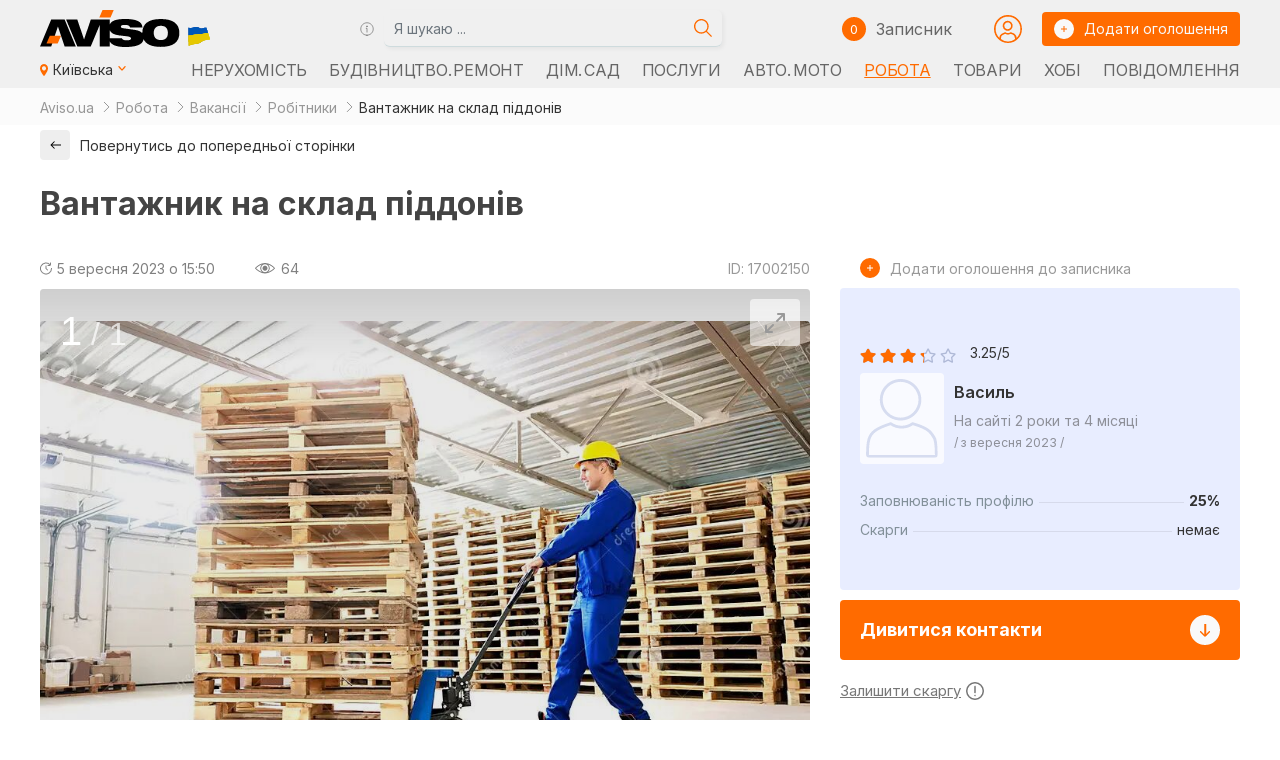

--- FILE ---
content_type: text/html; charset=UTF-8
request_url: https://www.aviso.ua/kyiv/vantazhnyk-na-sklad-piddoniv/17002150/
body_size: 15463
content:

<!doctype html>
<html lang="uk" prefix="og: https://ogp.me/ns#">

<head>
    <!-- Google Tag Manager -->
    <script>(function(w, d, s, l, i) {w[l] = w[l] || [];w[l].push({'gtm.start': new Date().getTime(),event: 'gtm.js'});var f = d.getElementsByTagName(s)[0],j = d.createElement(s),dl = l != 'dataLayer' ? '&l=' + l : '';j.async = true;j.src ='https://www.googletagmanager.com/gtm.js?id=' + i + dl;f.parentNode.insertBefore(j, f);})(window, document, 'script', 'dataLayer', 'GTM-PCCPNHRR');</script>
    <!-- End Google Tag Manager -->
    <!-- Google tag (gtag.js) -->
    <script async src="https://www.googletagmanager.com/gtag/js?id=G-2ZRYPZENMR"></script>
    <script>window.dataLayer = window.dataLayer || [];function gtag() {dataLayer.push(arguments);}gtag('js', new Date());gtag('config', 'G-2ZRYPZENMR');</script>
    <!-- Clarity tracking code for http://aviso.ua/ -->
    <script>(function(c, l, a, r, i, t, y) {c[a] = c[a] || function() {(c[a].q = c[a].q || []).push(arguments)};t = l.createElement(r);t.async = 1;t.src = "https://www.clarity.ms/tag/" + i + "?ref=bwt";y = l.getElementsByTagName(r)[0];y.parentNode.insertBefore(t, y);})(window, document, "clarity", "script", "klau8pwaci");</script>
    <meta charset="UTF-8">
    <meta name="viewport" content="width=device-width,initial-scale=1">

    <title>Вантажник на склад  піддонів, Київ на aviso.ua</title>
    <meta name="description" content="Елефаунт — провідна українська компанія, що займається виробництвом та реалізацією піддонів, запрошує на роботу Вантажника. Обов’язки: Вивантаження та завантаження піддонів на складі. Вимоги: Досвід роботи не обов’язковий &mldr;">

    <meta name="robots" content="index, follow">
            <link rel="canonical" href="https://www.aviso.ua/kyiv/vantazhnyk-na-sklad-piddoniv/17002150/">
                <link rel="alternate" href="https://www.aviso.ua/ru/kyiv/vantazhnyk-na-sklad-piddoniv/17002150/" hreflang="ru-UA">
        <link rel="alternate" href="https://www.aviso.ua/kyiv/vantazhnyk-na-sklad-piddoniv/17002150/" hreflang="uk-UA">
        <link rel="alternate" href="https://www.aviso.ua/kyiv/vantazhnyk-na-sklad-piddoniv/17002150/" hreflang="x-default">

        <meta property="og:locale" content="uk_UA">
        <meta property="og:site_name" content="Aviso.ua">
        <meta property="og:url" content="https://www.aviso.ua/kyiv/vantazhnyk-na-sklad-piddoniv/17002150/">
        <meta property="og:type" content="article">
        <meta property="og:title" content="Вантажник  на  склад   піддонів">
        <meta property="og:description" content="Елефаунт — провідна українська компанія, що займається виробництвом та реалізацією піддонів, запрошує на роботу Вантажника. Обов’язки: Вивантаження та завантаження піддонів на складі. Вимоги &mldr;">
                    <meta property="og:image" content="https://media.aviso.ua/pics/1/017/002/150/1.jpg">
            <meta property="og:image:secure_url" content="https://media.aviso.ua/pics/1/017/002/150/1.jpg">
            <meta property="og:image:alt" content="Вантажник  на  склад   піддонів">
            <meta property="og:image:type" content="image/jpeg">

            <meta name="twitter:card" content="summary_large_image">
            <meta property="twitter:image" content="https://media.aviso.ua/pics/1/017/002/150/1.jpg">
            <meta property="twitter:image:alt" content="Вантажник  на  склад   піддонів">
                <meta name="twitter:title" content="Вантажник на склад  піддонів, Київ">
        <meta name="twitter:description" content="Елефаунт — провідна українська компанія, що займається виробництвом та реалізацією піддонів, запрошує на роботу Вантажника. Обов’язки: Вивантаження та завантаження піддонів на складі. Вимоги &mldr;">
        <link rel="shortcut icon" href="/img/favicon.ico" type="image/x-icon">
    <link rel="apple-touch-icon" href="/img/apple-touch-icon.svg">
    <link rel="icon" type="image/svg" sizes="192x192" href="/img/android-icon-192x192.svg">
    <link rel="icon" type="image/svg" sizes="512x512" href="/img/android-chrome-512x512.svg">
    <link rel="icon" type="image/svg" sizes="32x32" href="/img/favicon-32x32.svg">
    <link rel="icon" type="image/svg" sizes="16x16" href="/img/favicon-16x16.svg">

    <link rel="preconnect" href="https://fonts.googleapis.com">
    <link rel="preconnect" href="https://fonts.gstatic.com" crossorigin>
    <link href="https://fonts.googleapis.com/css2?family=Inter:wght@400;500;600;700&display=swap" rel="stylesheet">

    <link type="text/css" rel="stylesheet" href="/css/bootstrap.min.css">
    <link type="text/css" rel="stylesheet" href="/css/lightgallery-bundle.min.css?1762171366">
    <link type="text/css" rel="stylesheet" href="/css/bundle.min.css?1766438616">
    <link type="text/css" rel="stylesheet" href="/css/main.min.css?1768767713">
    <!-- <link type="text/css" rel="stylesheet" href="/css/list/main2.css<? //= getFileTimeStamp('/css/list/main2.css') 
                                                                            ?>"> -->
    <link type="text/css" rel="stylesheet" href="/css/list-offers.min.css?1762171366">
    <style>
        .img-wrap {
            position: relative;
            width: 100%;
            /* max-width: 380px; */
            padding-top: 75%;
            box-sizing: border-box;
            margin: 0 auto;
        }

        .img-img {
            position: absolute;
            top: 0;
            left: 0;
            width: 100%;
            height: 100%;
            border: 0;
            margin: 0 auto;
            overflow: hidden;
            object-fit: cover;
        }

        .btn-btn {
            height: auto;
            min-height: 40px;
            flex-flow: row;
            flex-wrap: wrap;
            line-height: 80px;
            padding: 0.375rem 0.75rem;
        }

        .text-error {
            color: red;
            font-size: 1.25rem;
            line-height: 50%;
            vertical-align: middle;
            /* margin-left: 5px; */
        }

        .modal-header,
        .modal-body {
            padding: 1.25rem;
            ;
        }
        /* .grecaptcha-badge {
                position: absolute !important;
                bottom: 10px !important;
        } */
    </style>
</head>

<body>
            <!-- Google Tag Manager (noscript) -->
        <noscript><iframe src="https://www.googletagmanager.com/ns.html?id=GTM-PCCPNHRR" height="0" width="0" style="display:none;visibility:hidden"></iframe></noscript>
        <!-- End Google Tag Manager (noscript) -->
        <div class="root">
        
        <header class="header">
            <div class="container">
    <div class="header__top">
        <a href="/kyiv/" class="header__logo"><img class="header__logo-img" src="/img/aviso_logo_ua.svg" alt="Сервіс оголошень Aviso.ua" title=" Сервіс оголошень Aviso.ua "></a>
        <div class="header__search">
            <button class="av-search-tooltip tooltip-i" data-bs-toggle="tooltip" data-bs-html="true" data-bs-placement="bottom" title="<div class='av-tooltip'>
                <p><b>Шукати оголошення можна за:</b></p><hr>
                <ul>
                <li>Одним або кількома словами<br><small><i>не менше 3 літер</i></small></li>
                <li>ID оголошення<br><small><i>тільки цифри</i></small></li>
                <li>Номером телефону<br><small><i>з кодом або без, <br>XXX XXXX або<br>(XX) XXX XXXX або<br>0 (XX) XXX XXXX або<br>+380 (XX) XXX XXXX</i></small></li>
                </ul>
            </div>">
                <img src="/img/tooltip.svg" alt="" class="svg-inline tooltype__img">
            </button>
            <form class="header__search-form sf" action="/search/" data-av-uri="/" data-av-city="kyiv">
                <label class="header__search-label">
                    <input type="text" name="s" class="header__search-input form-control" value="" title="" placeholder="Я шукаю ..." required minlength="3" oninvalid="this.setCustomValidity('Наберіть щось для пошуку: одне або кілька слів, номер телефону, або Id оголошення')" oninput="setCustomValidity('')">
                </label>
                <button class="header__search-btn" type="submit">
                    <img src="/img/search.svg" class="header__search-icon svg-inline" alt="search icon">
                </button>
            </form>
        </div>
        <div class="header__common">
            <a href="/place-new-ad/" class="header__circle header__circle--plus js-hide-el" rel="nofollow" target="_blank" data-bs-toggle="tooltip" data-bs-placement="bottom" title=" Додати оголошення"><img src="/img/plus.svg" alt="" class="svg-inline"> </a>
            <button class="header__circle js-open-search js-hide-el" data-bs-toggle="tooltip" data-bs-placement="bottom" title="Пошук"><img src=" /img/mob-search.svg" alt="" class="svg-inline"></button>
            <span id="notepad_counter_span" class="visible">
    <div class="header__note-wrap">
        <div class="header__note-circle"><span class="header__note-count" id="notepad_counter">0</span></div>
        <a href="/notepad/" class="header__notepad-btn" rel="nofollow">
            <p class="header__note-text"> Записник</p>
        </a>
    </div>
    <a href="/notepad/" class="header__note-wrap header__note-wrap--mob js-hide-el" rel="nofollow">
        <div class="header__note-circle" data-bs-toggle="tooltip" data-bs-placement="bottom" title=" Записник "><span class="header__note-count" id="notepad_counter_mob">0</span></div>
    </a>
</span>            <a href="/account/" target="_blank" rel="nofollow" class="link__login link__login_h js-hide-el">
                <img src=" /img/circle-user4.svg" alt="" class="button__login svg-inline">
            </a>
            <a href="/place-new-ad/" class="button header__button" target="_blank" rel="nofollow">
                <div class="button__circle"><img src="/img/plus.svg" alt="" class="button__icon svg-inline"></div>
                <span class="button__text">Додати оголошення</span>
            </a>



            
            <button class="header__burger js-burger"><span class="header__burger-line header__burger-line--one"></span> <span class="header__burger-line header__burger-line--two"></span> <span class="header__burger-line header__burger-line--three"></span></button>
        </div>
    </div>
    <div class="header__bottom">
        <button class="header__location js-location">
            <div class="header__location-icon"><img src="/img/list/map.svg" class="svg-inline header__location-map" alt=""></div>
            <p class="header__location-text">Київська <img src="/img/list/mini-arrow-down.svg" alt="" class="header__nav-icon header__location-icon"></p>
            <div class="select header__location-select scrollbar--custom">
                                                                                    <div style="clear:both; text-align: left; padding: .2rem 0 .75rem .25rem; font-size:.85rem; opacity:.75;">
                        Будь ласка, оберіть регіон                    </div>
                    <div class="geo_select__list" style="clear:both;">
                                                    <ul class="select__list">
                                                                    <li class="geo_select__item  active">
                                        <a href="/oholoshennia-mista-ta-oblasti/kyiv/" class="select__link" >Київська</a>
                                    </li>
                                                                    <li class="geo_select__item ">
                                        <a href="/oholoshennia-mista-ta-oblasti/vinnytsia/" class="select__link" >Вінницька</a>
                                    </li>
                                                                    <li class="geo_select__item ">
                                        <a href="/oholoshennia-mista-ta-oblasti/lutsk/" class="select__link" >Волинська</a>
                                    </li>
                                                                    <li class="geo_select__item ">
                                        <a href="/oholoshennia-mista-ta-oblasti/dnipro/" class="select__link" >Дніпропетровська</a>
                                    </li>
                                                                    <li class="geo_select__item ">
                                        <a href="/oholoshennia-mista-ta-oblasti/donetsk/" class="select__link" >Донецька</a>
                                    </li>
                                                                    <li class="geo_select__item ">
                                        <a href="/oholoshennia-mista-ta-oblasti/zhytomyr/" class="select__link" >Житомирська</a>
                                    </li>
                                                                    <li class="geo_select__item ">
                                        <a href="/oholoshennia-mista-ta-oblasti/uzhhorod/" class="select__link" >Закарпатська</a>
                                    </li>
                                                                    <li class="geo_select__item ">
                                        <a href="/oholoshennia-mista-ta-oblasti/zaporizhzhia/" class="select__link" >Запорізька</a>
                                    </li>
                                                                    <li class="geo_select__item ">
                                        <a href="/oholoshennia-mista-ta-oblasti/ivano_frankivsk/" class="select__link" >Івано-Франківська</a>
                                    </li>
                                                                    <li class="geo_select__item ">
                                        <a href="/oholoshennia-mista-ta-oblasti/kropyvnytskyi/" class="select__link" >Кіровоградська</a>
                                    </li>
                                                                    <li class="geo_select__item ">
                                        <a href="" class="select__link disabled"  role="link" aria-disabled="true">Крим</a>
                                    </li>
                                                                    <li class="geo_select__item ">
                                        <a href="" class="select__link disabled"  role="link" aria-disabled="true">Луганська</a>
                                    </li>
                                                                    <li class="geo_select__item ">
                                        <a href="/oholoshennia-mista-ta-oblasti/lviv/" class="select__link" >Львівська</a>
                                    </li>
                                                                    <li class="geo_select__item ">
                                        <a href="/oholoshennia-mista-ta-oblasti/mykolaiv/" class="select__link" >Миколаївська</a>
                                    </li>
                                                                    <li class="geo_select__item ">
                                        <a href="/oholoshennia-mista-ta-oblasti/odesa/" class="select__link" >Одеська</a>
                                    </li>
                                                                    <li class="geo_select__item ">
                                        <a href="/oholoshennia-mista-ta-oblasti/poltava/" class="select__link" >Полтавська</a>
                                    </li>
                                                                    <li class="geo_select__item ">
                                        <a href="/oholoshennia-mista-ta-oblasti/rivne/" class="select__link" >Рівненська</a>
                                    </li>
                                                                    <li class="geo_select__item ">
                                        <a href="/oholoshennia-mista-ta-oblasti/sumy/" class="select__link" >Сумська</a>
                                    </li>
                                                                    <li class="geo_select__item ">
                                        <a href="/oholoshennia-mista-ta-oblasti/ternopil/" class="select__link" >Тернопільська</a>
                                    </li>
                                                                    <li class="geo_select__item ">
                                        <a href="/oholoshennia-mista-ta-oblasti/kharkiv/" class="select__link" >Харківська</a>
                                    </li>
                                                                    <li class="geo_select__item ">
                                        <a href="/oholoshennia-mista-ta-oblasti/kherson/" class="select__link" >Херсонська</a>
                                    </li>
                                                                    <li class="geo_select__item ">
                                        <a href="/oholoshennia-mista-ta-oblasti/khmelnytskyi/" class="select__link" >Хмельницька</a>
                                    </li>
                                                                    <li class="geo_select__item ">
                                        <a href="/oholoshennia-mista-ta-oblasti/cherkasy/" class="select__link" >Черкаська</a>
                                    </li>
                                                                    <li class="geo_select__item ">
                                        <a href="/oholoshennia-mista-ta-oblasti/chernihiv/" class="select__link" >Чернігівська</a>
                                    </li>
                                                                    <li class="geo_select__item ">
                                        <a href="/oholoshennia-mista-ta-oblasti/chernivtsi/" class="select__link" >Чернівецька</a>
                                    </li>
                                                            </ul>
                                            </div>
                            </div>
        </button>
        <nav class="header__nav">
                    <ul class="header__nav-list">
                                    <li class="header__nav-item">
                        <a href="/nerukhomist/kyiv/" class="header__nav-link" >
                            Нерухомість                                                    </a>
                    </li>
                                    <li class="header__nav-item">
                        <a href="/budivnytstvo-remont/kyiv/" class="header__nav-link" >
                            Будівництво. Ремонт                                                    </a>
                    </li>
                                    <li class="header__nav-item">
                        <a href="/dim-sad/kyiv/" class="header__nav-link" >
                            Дім. Сад                                                    </a>
                    </li>
                                    <li class="header__nav-item">
                        <a href="/posluhy/kyiv/" class="header__nav-link" >
                            Послуги                                                    </a>
                    </li>
                                    <li class="header__nav-item">
                        <a href="/avto-moto/kyiv/" class="header__nav-link" >
                            Авто. Мото                                                    </a>
                    </li>
                                    <li class="header__nav-item">
                        <a href="/robota/kyiv/" class="header__nav-link active" >
                            Робота                                                    </a>
                    </li>
                                    <li class="header__nav-item">
                        <a href="/tovary/kyiv/" class="header__nav-link" >
                            Товари                                                    </a>
                    </li>
                                    <li class="header__nav-item">
                        <a href="/khobi/kyiv/" class="header__nav-link" >
                            Хобі                                                    </a>
                    </li>
                                    <li class="header__nav-item">
                        <a href="/povidomlennia/kyiv/" class="header__nav-link" >
                            Повідомлення                                                    </a>
                    </li>
                            </ul>
                </nav>
             </div>
</div><nav class="nav av-nav js-nav">
    <div class="nav__content">
        <div class="nav__top" style="justify-content: start;">
                        <a href="/place-new-ad/" rel="nofollow" target="_blank" class="nav__link hmb__link">
                <div class="header__circle header__circle--plus"><img class="svg-inline" src="/img/plus.svg" alt=""></div>
                <span class="header__text">Дати об'яву</span>
            </a>
            <a href="/account/" target="_blank" rel="nofollow" class="link__login hmb__link" style="flex-grow: 2;">
                <img src="/img/circle-user4.svg" alt="" class="button__login svg-inline">
                <p class="link__login_txt">Кабінет</p>
            </a>
            <ul class="header__langs header__langs--mob">
                <li class="header__lang-item active">
                    <a href="/kyiv/vantazhnyk-na-sklad-piddoniv/17002150/" class="header__lang-text">Ua</a>
                </li>
                <li class="header__lang-item ">
                    <a href="/ru/kyiv/vantazhnyk-na-sklad-piddoniv/17002150/" class="header__lang-text">Ru</a>
                </li>
            </ul>
                        <!-- <div>&nbsp;</div> -->
            


        </div>
        <ul class="nav__list">

            <li class="nav__item" style="display: flex;justify-content: start;">
                <a href="/notepad/" class="header__note-wrap header__note-wrap--mob hmb__link" rel="nofollow">
                    <div class="header__note-circle"><span class="header__note-count">0</span></div>
                    <p class="header__note-text"> Записник</p>
                </a>
                <a href="#" class="nav__link js-open-search hmb__link">
                    <div class="header__circle"><img src="/img/mob-search.svg" class="svg-inline" alt=""></div>
                    <span class="header__text">Пошук</span>
                </a>

            </li>

            <li class="nav__item" style="padding: 25px 0 15px;">
                <a href="#" class="nav__link js-location-mob">
                    <div class="nav__address"><img src="/img/mob-map.svg" class="svg-inline" alt="">
                    </div>
                    <span class="header__text">Київська</span> <img src="/img/mini-arrow-down.svg" alt="" class="svg-inline">
                </a>
                <div class="header__location-select-mob">
                                            <ul class="select__list">
                                                            <li class="geo_select__item  active">
                                    <a href="/oholoshennia-mista-ta-oblasti/kyiv/" class="select__link" >Київська</a>
                                </li>
                                                            <li class="geo_select__item ">
                                    <a href="/oholoshennia-mista-ta-oblasti/vinnytsia/" class="select__link" >Вінницька</a>
                                </li>
                                                            <li class="geo_select__item ">
                                    <a href="/oholoshennia-mista-ta-oblasti/lutsk/" class="select__link" >Волинська</a>
                                </li>
                                                            <li class="geo_select__item ">
                                    <a href="/oholoshennia-mista-ta-oblasti/dnipro/" class="select__link" >Дніпропетровська</a>
                                </li>
                                                            <li class="geo_select__item ">
                                    <a href="/oholoshennia-mista-ta-oblasti/donetsk/" class="select__link" >Донецька</a>
                                </li>
                                                            <li class="geo_select__item ">
                                    <a href="/oholoshennia-mista-ta-oblasti/zhytomyr/" class="select__link" >Житомирська</a>
                                </li>
                                                            <li class="geo_select__item ">
                                    <a href="/oholoshennia-mista-ta-oblasti/uzhhorod/" class="select__link" >Закарпатська</a>
                                </li>
                                                            <li class="geo_select__item ">
                                    <a href="/oholoshennia-mista-ta-oblasti/zaporizhzhia/" class="select__link" >Запорізька</a>
                                </li>
                                                            <li class="geo_select__item ">
                                    <a href="/oholoshennia-mista-ta-oblasti/ivano_frankivsk/" class="select__link" >Івано-Франківська</a>
                                </li>
                                                            <li class="geo_select__item ">
                                    <a href="/oholoshennia-mista-ta-oblasti/kropyvnytskyi/" class="select__link" >Кіровоградська</a>
                                </li>
                                                            <li class="geo_select__item ">
                                    <a href="" class="select__link disabled"  role="link" aria-disabled="true">Крим</a>
                                </li>
                                                            <li class="geo_select__item ">
                                    <a href="" class="select__link disabled"  role="link" aria-disabled="true">Луганська</a>
                                </li>
                                                            <li class="geo_select__item ">
                                    <a href="/oholoshennia-mista-ta-oblasti/lviv/" class="select__link" >Львівська</a>
                                </li>
                                                            <li class="geo_select__item ">
                                    <a href="/oholoshennia-mista-ta-oblasti/mykolaiv/" class="select__link" >Миколаївська</a>
                                </li>
                                                            <li class="geo_select__item ">
                                    <a href="/oholoshennia-mista-ta-oblasti/odesa/" class="select__link" >Одеська</a>
                                </li>
                                                            <li class="geo_select__item ">
                                    <a href="/oholoshennia-mista-ta-oblasti/poltava/" class="select__link" >Полтавська</a>
                                </li>
                                                            <li class="geo_select__item ">
                                    <a href="/oholoshennia-mista-ta-oblasti/rivne/" class="select__link" >Рівненська</a>
                                </li>
                                                            <li class="geo_select__item ">
                                    <a href="/oholoshennia-mista-ta-oblasti/sumy/" class="select__link" >Сумська</a>
                                </li>
                                                            <li class="geo_select__item ">
                                    <a href="/oholoshennia-mista-ta-oblasti/ternopil/" class="select__link" >Тернопільська</a>
                                </li>
                                                            <li class="geo_select__item ">
                                    <a href="/oholoshennia-mista-ta-oblasti/kharkiv/" class="select__link" >Харківська</a>
                                </li>
                                                            <li class="geo_select__item ">
                                    <a href="/oholoshennia-mista-ta-oblasti/kherson/" class="select__link" >Херсонська</a>
                                </li>
                                                            <li class="geo_select__item ">
                                    <a href="/oholoshennia-mista-ta-oblasti/khmelnytskyi/" class="select__link" >Хмельницька</a>
                                </li>
                                                            <li class="geo_select__item ">
                                    <a href="/oholoshennia-mista-ta-oblasti/cherkasy/" class="select__link" >Черкаська</a>
                                </li>
                                                            <li class="geo_select__item ">
                                    <a href="/oholoshennia-mista-ta-oblasti/chernihiv/" class="select__link" >Чернігівська</a>
                                </li>
                                                            <li class="geo_select__item ">
                                    <a href="/oholoshennia-mista-ta-oblasti/chernivtsi/" class="select__link" >Чернівецька</a>
                                </li>
                                                    </ul>
                                    </div>
            </li>
                                <li class="nav__item cat__item">
                        <a href="/nerukhomist/kyiv/" class="nav__link" >
                            <span class=" nav__link-text">Нерухомість</span>
                            <!-- <img src="/img/mini-arrow-down.svg" alt="" class="svg-inline"> -->
                        </a>
                    </li>
                                <li class="nav__item cat__item">
                        <a href="/budivnytstvo-remont/kyiv/" class="nav__link" >
                            <span class=" nav__link-text">Будівництво. Ремонт</span>
                            <!-- <img src="/img/mini-arrow-down.svg" alt="" class="svg-inline"> -->
                        </a>
                    </li>
                                <li class="nav__item cat__item">
                        <a href="/dim-sad/kyiv/" class="nav__link" >
                            <span class=" nav__link-text">Дім. Сад</span>
                            <!-- <img src="/img/mini-arrow-down.svg" alt="" class="svg-inline"> -->
                        </a>
                    </li>
                                <li class="nav__item cat__item">
                        <a href="/posluhy/kyiv/" class="nav__link" >
                            <span class=" nav__link-text">Послуги</span>
                            <!-- <img src="/img/mini-arrow-down.svg" alt="" class="svg-inline"> -->
                        </a>
                    </li>
                                <li class="nav__item cat__item">
                        <a href="/avto-moto/kyiv/" class="nav__link" >
                            <span class=" nav__link-text">Авто. Мото</span>
                            <!-- <img src="/img/mini-arrow-down.svg" alt="" class="svg-inline"> -->
                        </a>
                    </li>
                                <li class="nav__item cat__item">
                        <a href="/robota/kyiv/" class="nav__link active" >
                            <span class=" nav__link-text">Робота</span>
                            <!-- <img src="/img/mini-arrow-down.svg" alt="" class="svg-inline"> -->
                        </a>
                    </li>
                                <li class="nav__item cat__item">
                        <a href="/tovary/kyiv/" class="nav__link" >
                            <span class=" nav__link-text">Товари</span>
                            <!-- <img src="/img/mini-arrow-down.svg" alt="" class="svg-inline"> -->
                        </a>
                    </li>
                                <li class="nav__item cat__item">
                        <a href="/tovary/odiah-vzuttia-aksesuary/kyiv/" class="nav__link" >
                            <span class=" nav__link-text">Одяг. Взуття</span>
                            <!-- <img src="/img/mini-arrow-down.svg" alt="" class="svg-inline"> -->
                        </a>
                    </li>
                                <li class="nav__item cat__item">
                        <a href="/tovary/tovary-dlia-ditei/kyiv/" class="nav__link" >
                            <span class=" nav__link-text">Дитячі товари</span>
                            <!-- <img src="/img/mini-arrow-down.svg" alt="" class="svg-inline"> -->
                        </a>
                    </li>
                                <li class="nav__item cat__item">
                        <a href="/khobi/tvaryny/kyiv/" class="nav__link" >
                            <span class=" nav__link-text">Тварини</span>
                            <!-- <img src="/img/mini-arrow-down.svg" alt="" class="svg-inline"> -->
                        </a>
                    </li>
                                <li class="nav__item cat__item">
                        <a href="/khobi/kyiv/" class="nav__link" >
                            <span class=" nav__link-text">Хобі</span>
                            <!-- <img src="/img/mini-arrow-down.svg" alt="" class="svg-inline"> -->
                        </a>
                    </li>
                                <li class="nav__item cat__item">
                        <a href="/khobi/spilkuvannia/kyiv/" class="nav__link" >
                            <span class=" nav__link-text">Спілкування</span>
                            <!-- <img src="/img/mini-arrow-down.svg" alt="" class="svg-inline"> -->
                        </a>
                    </li>
                                <li class="nav__item cat__item">
                        <a href="/povidomlennia/kyiv/" class="nav__link" >
                            <span class=" nav__link-text">Повідомлення</span>
                            <!-- <img src="/img/mini-arrow-down.svg" alt="" class="svg-inline"> -->
                        </a>
                    </li>
                        <li class="nav__item">
                <!-- <a href="#" class="nav__link js-open-search">
                    <div class="header__circle"><img src="/img/mob-search.svg" class="svg-inline" alt=""></div>
                    <span class="header__text">Пошук</span>
                </a> -->
            </li>
        </ul>
    </div>
</nav>
<div class="search js-search-mobile">
    <div class="search__top">
        <button class="js-hide-search" style="width: 33.3%;"><img src="/img/list/mini-arrow-left.svg" alt=""></button>
        <span style="width: 33.3%;text-align: center;">Пошук</span>
        <span style="width: 33.3%;"></span>
        <!-- <button class="close-btn js-hide-search" alt="close search windows"></button> -->
    </div>
    <div class="search__content">
        <div class="search__middle">
            <form class="search__form js-search-form sf" action="/search/" data-av-uri="/" data-av-city="kyiv">
                <label class="search__label">
                    <input type="text" name="s" class="search__input" value="" placeholder="Я шукаю ..." required minlength="3" oninvalid="this.setCustomValidity('Введіть щось для пошуку')" oninput="setCustomValidity('')">
                </label>
                <button class="search-btn" type="submit"><img src="/img/search.svg" alt="" class="svg-inline"></button>
            </form>
            <!-- <div class="av-js-search"><button class="av-js-search-tooltip tooltip-i" data-bs-toggle="tooltip" data-bs-html="true" data-bs-placement="bottom" title="<p class='pt-3'><b>Шукати оголошення можна за:</b></p><hr><p class='pt-1'>Ключовим словом<br><small>(не менше 3 символів)</small></p><p class='pt-1'>ID оголошення<br><small>(має містити лише цифри)</small></p><p class='pt-1 pb-3'>Номером телефону<br><small>(без коду, 6 або 7 цифр номеру)</small></p>"><img src="/img/tooltip.svg" alt="" class="svg-inline tooltype__img"></button>
            </div> -->
            <!-- <button class="search__cancel js-hide-search">Скасування</button> -->
        </div>
        <div class='av-tooltip'>
            <p>Шукати оголошення можна за:<img src="/img/tooltip.svg" alt="" class="svg-inline tooltype__img"></p>
            <ul>
                <li>Одним або кількома словами (<small><i>не менше 3 літер)</i></small></li>
                <li>ID оголошення (<small><i>тільки цифри)</i></small></li>
                <li>Номером телефону (<small><i>з кодом або без, XXX XXXX <span>або (XX) XXX XXXX</span> <span>або 0 (XX) XXX XXXX</span> <span>або +380 (XX) XXX XXXX</span>)</i></small></li>
            </ul>
        </div>
            </div>
</div>        </header>

        <main class="content js-header-calc">

            <div class="breadcrumbs">
    <div class="container">
        <ul class="breadcrumbs__list">
            <li class="breadcrumbs__item">
                <a href="/oholoshennia-mista-ta-oblasti/kyiv/" class="breadcrumbs__text breadcrumbs__link">Aviso.ua</a>
            </li>
                            <li class="breadcrumbs__item">
                    <a href="/robota/kyiv/" class="breadcrumbs__text breadcrumbs__link">Робота</a>
                </li>
                            <li class="breadcrumbs__item">
                    <a href="/robota/vakansii/kyiv/" class="breadcrumbs__text breadcrumbs__link">Вакансії</a>
                </li>
                            <li class="breadcrumbs__item">
                    <a href="/robota/vakansii/robitnyky/kyiv/" class="breadcrumbs__text breadcrumbs__link">Робітники</a>
                </li>
                            <li class="breadcrumbs__item">
                    <span class="breadcrumbs__text">Вантажник  на  склад   піддонів</span>
                </li>
                    </ul>
    </div>
</div><div class="container">
    <div class="search-nav" id="back_btn_cont">
        <div class="search-nav__wrap">
            <a href="#" rel="nofollow" class="search-nav__btn" id="back_btn" data-av-isbacklink="0">
                <div class="search-nav__btn-icon"><img src="/img/arrow-left.svg" class="svg-inline" alt=""></div>
                <p class="search-nav__text">Повернутись до попередньої сторінки</p>
            </a>
        </div>
    </div>
</div>                            <div class="adt">
                    <div class="container adt__container-head">
                        <div class="adt__top">
                            <div class="adt__title-wrap">
                                <h1 class="adt__title">
                                    Вантажник  на  склад   піддонів                                </h1>
                            </div>
                        </div>

                        <div class="adt__address-top">

                            
                        </div>

                        

                        
                                            </div>

                    <div class="container adt__container-gallery">
                        <div class="adt__row">
                            <div class="adt__item adt__item--left">
                                <div class=" adt__header">
                                    <div class="adt__header-left">
                                        <div class="adt__viewed">
    <div class="adt__date" data-bs-toggle="tooltip" data-bs-placement="top" title=" Оновлено 05-09-2023 о 15:50">

        <img src="/img/refresh.svg" class="adt__date-icon">
        <p>
            <time datetime="2023-09-05T15:50:11+03:00" class="adt__date">
                5 вересня 2023 о 15:50            </time>
        </p>
    </div>
    <div class="adt__viewed" data-bs-toggle="tooltip" data-bs-placement="top" title=" Переглядів ">
        <img src="/img/view.svg" class="adt__view-icon">
        <p class="adt__view-count">64</p>
    </div>
</div>                                    </div>
                                    <div class="adt__header-right">
                                        <div class="adt__header-info" data-bs-toggle="tooltip" data-bs-placement="top" title=" Номер оголошення ">ID: 17002150</div>
                                    </div>

                                </div>
                                                                    <div id="inline-gallery-container" class="inline-gallery-container"></div>
                                                                

                                <div class="adt__descr">
                                    <div class="adt__descr-content">
                                        <h2 class="adt__descr-title">Опис</h2>
                                        <p class="adt_descr-text">Елефаунт — провідна українська компанія, що займається виробництвом та реалізацією піддонів, запрошує на роботу Вантажника.<br />
<br />
Обов’язки:<br />
Вивантаження та завантаження піддонів на складі.<br />
<br />
Вимоги:<br />
Досвід роботи не обов’язковий;<br />
Працьовитість;<br />
Відсутність шкідливих звичок.<br />
<br />
Компанія пропонує:<br />
Конкурентну та стабільну заробітну плату;<br />
Заробітна плата вiд 635 грн./день та вище;                                                                             <br />
Гуртожиток для співробітників.<br />
<br />
Місце розташування: м. Київ, вул. Бориспільська 27<br />
Дзвонити за номером: (067) 882 63 62, Василь</p>
                                    </div>
                                </div>

                                

                                <div class="adt__footer" style="padding-left:2px;">
                                    <div class="adt__footer-left">
                                        <a id="copyLink" style="text-decoration: none;" class="adt__footer-link" role="button" data-clipboard-text="https://www.aviso.ua/kyiv/vantazhnyk-na-sklad-piddoniv/17002150/"><span style="text-decoration: underline;">Копіювати посилання</span>&nbsp;<i style="font-size: 1rem;" class="fas fa-link"></i></a>
                                        <a href="#shareModal" rel="nofollow" style="text-decoration: none;" class="adt__footer-link" data-bs-toggle="modal" role="button" data-bs-target="#shareModal"><span style="text-decoration: underline;">Поділитися</span>&nbsp;<i style="font-size: 1.125rem;" class="far fa-share-alt"></i></a>
                                    </div>
                                    <div class="adt__footer-right">
                                    </div>
                                </div>

                                                                <div class="modal fade" id="shareModal" tabindex="-1" aria-labelledby="shareModalLabel" aria-hidden="true">
                                    <div class="modal-dialog modal-dialog-centered">
                                        <div class="modal-content">
                                            <div class="modal-header">
                                                <p class="modal-title" style="font-weight: 500; font-size: 1rem;" id="shareModalLabel">Розкажіть друзям та колегам про це оголошення</p>
                                                <button type="button" class="btn-close" data-bs-dismiss="modal" aria-label="Close"></button>
                                            </div>
                                            <div class="modal-body">
                                                <div class="container">
                                                    <div class="row mt-4 mb-5">
                                                        <div class="col-3">
                                                                                                                            <img src="https://media.aviso.ua/pics/1/017/002/150/thumb/1.jpg" style="max-width:100%; height: auto;display:inline-block;">
                                                                                                                    </div>
                                                        <div class="col-9">
                                                            <p class="adt__title" style="font-size: 1.2rem;">Вантажник  на  склад   піддонів</p>
                                                        </div>
                                                    </div>
                                                    <div class="row my-4">
                                                        <div class="col">
                                                            <div class="d-grid gap-3 col mx-auto">
                                                                <a data-gtagtarget="Share Viber" rel="nofollow" href="viber://forward?text=%D0%92%D0%B0%D0%BD%D1%82%D0%B0%D0%B6%D0%BD%D0%B8%D0%BA%20%20%D0%BD%D0%B0%20%20%D1%81%D0%BA%D0%BB%D0%B0%D0%B4%20%20%20%D0%BF%D1%96%D0%B4%D0%B4%D0%BE%D0%BD%D1%96%D0%B2%20https%3A%2F%2Fwww.aviso.ua%2Fkyiv%2Fvantazhnyk-na-sklad-piddoniv%2F17002150%2F" target="_blank" class="btn btn-outline-secondary share-btn__gtag av-btn-vb" role="button"><i class="fab fa-viber"></i>&nbsp; Viber</a>
                                                                <a data-gtagtarget="Share TG" rel="nofollow" href="https://telegram.me/share/url?url=https%3A%2F%2Fwww.aviso.ua%2Fkyiv%2Fvantazhnyk-na-sklad-piddoniv%2F17002150%2F&text=%D0%92%D0%B0%D0%BD%D1%82%D0%B0%D0%B6%D0%BD%D0%B8%D0%BA%20%20%D0%BD%D0%B0%20%20%D1%81%D0%BA%D0%BB%D0%B0%D0%B4%20%20%20%D0%BF%D1%96%D0%B4%D0%B4%D0%BE%D0%BD%D1%96%D0%B2" target="_blank" class="btn btn-outline-secondary share-btn__gtag av-btn-tg" role="button"><i class="fab fa-telegram"></i>&nbsp; Telegram</a>
                                                                <a data-gtagtarget="Share WhatsApp" rel="nofollow" href="https://wa.me/?text=%D0%92%D0%B0%D0%BD%D1%82%D0%B0%D0%B6%D0%BD%D0%B8%D0%BA%20%20%D0%BD%D0%B0%20%20%D1%81%D0%BA%D0%BB%D0%B0%D0%B4%20%20%20%D0%BF%D1%96%D0%B4%D0%B4%D0%BE%D0%BD%D1%96%D0%B2%20https%3A%2F%2Fwww.aviso.ua%2Fkyiv%2Fvantazhnyk-na-sklad-piddoniv%2F17002150%2F" target="_blank" class="btn btn-outline-secondary share-btn__gtag av-btn-wa" role="button"><i class="fab fa-whatsapp"></i>&nbsp; Whatsapp</a>
                                                            </div>
                                                        </div>
                                                        <div class="col">
                                                            <div class="d-grid gap-3 col mx-auto">
                                                                <a data-gtagtarget="Share FB" rel="nofollow" href="https://www.facebook.com/sharer.php?u=https%3A%2F%2Fwww.aviso.ua%2Fkyiv%2Fvantazhnyk-na-sklad-piddoniv%2F17002150%2F&t=%D0%92%D0%B0%D0%BD%D1%82%D0%B0%D0%B6%D0%BD%D0%B8%D0%BA%20%20%D0%BD%D0%B0%20%20%D1%81%D0%BA%D0%BB%D0%B0%D0%B4%20%20%20%D0%BF%D1%96%D0%B4%D0%B4%D0%BE%D0%BD%D1%96%D0%B2" target="_blank" class="btn btn-outline-secondary share-btn__gtag av-btn-fb" role="button"><i class="fab fa-facebook"></i>&nbsp; Facebook</a>
                                                                <a data-gtagtarget="Share Twitter" rel="nofollow" href="https://twitter.com/intent/tweet?text=%D0%92%D0%B0%D0%BD%D1%82%D0%B0%D0%B6%D0%BD%D0%B8%D0%BA%20%20%D0%BD%D0%B0%20%20%D1%81%D0%BA%D0%BB%D0%B0%D0%B4%20%20%20%D0%BF%D1%96%D0%B4%D0%B4%D0%BE%D0%BD%D1%96%D0%B2&url=https%3A%2F%2Fwww.aviso.ua%2Fkyiv%2Fvantazhnyk-na-sklad-piddoniv%2F17002150%2F" target="_blank" class="btn btn-outline-secondary share-btn__gtag av-btn-tw" role="button"><i class="fab fa-twitter"></i>&nbsp; Twitter</a>
                                                                <a data-gtagtarget="Share Mail" rel="nofollow" href="mailto:?subject=%D0%A6%D1%96%D0%BA%D0%B0%D0%B2%D0%B5%20%D0%BE%D0%B3%D0%BE%D0%BB%D0%BE%D1%88%D0%B5%D0%BD%D0%BD%D1%8F%20%2317002150%20%D0%BD%D0%B0%20%D1%81%D0%B0%D0%B9%D1%82%D1%96%20Aviso.ua&body=%D0%92%D0%B0%D0%BD%D1%82%D0%B0%D0%B6%D0%BD%D0%B8%D0%BA%20%20%D0%BD%D0%B0%20%20%D1%81%D0%BA%D0%BB%D0%B0%D0%B4%20%20%20%D0%BF%D1%96%D0%B4%D0%B4%D0%BE%D0%BD%D1%96%D0%B2%0D%0Ahttps%3A%2F%2Fwww.aviso.ua%2Fkyiv%2Fvantazhnyk-na-sklad-piddoniv%2F17002150%2F%0D%0A%20%0D%0A%20" class="btn btn-outline-secondary share-btn__gtag av-btn-em" role="button"><i class="far fa-envelope"></i>&nbsp; Пошта</a>
                                                            </div>
                                                        </div>
                                                    </div>
                                                </div>
                                            </div>
                                        </div>
                                    </div>
                                </div>
                                <div class="modal fade" id="cmplModal" data-bs-backdrop="static" data-bs-keyboard="false" tabindex="-1" aria-labelledby="complModalLabel" aria-hidden="true">
                                    <div class="modal-dialog modal-dialog-centered" style="overflow:hidden;">
                                        <div class="modal-content">
                                            <div class="modal-header">
                                                <p class="modal-title" style="font-size:1.25rem;font-weight:500;" id="complModalLabel">Скарга на оголошення #17002150</p>
                                                <button type="button" class="btn-close" data-bs-dismiss="modal" aria-label="Close"></button>
                                            </div>
                                            <div class="modal-body">
                                                <!-- <form id="complaintForm" class="form-horizontal" action="https://old.aviso.ua/kiev/action/complain/create.php" method="post"> -->
                                                <form id="complaintForm" class="form-horizontal" action="/app/action/complaint_create.php" method="post">
                                                    <input type="hidden" name="adid" value="17002150">
                                                    <input type="hidden" name="cityid" value="1">
                                                    <div class="row">
                                                        <label class="col-form-label" for="causeComplaint">Причина скарги <span class="text-error">*</span></label>
                                                        <div class="col">
                                                            <select id="causeComplaint" name="causeComplaint" class="form-select" oninput="setCustomValidity('')" required oninvalid="this.setCustomValidity('Оберіть один із варіантів')">
                                                                <option value="">Оберіть причину скарги</option>
                                                                <option value="Цена не соответствует действительности">Ціна не відповідає дійсності</option>

                                                                <option value="Невозможно дозвониться">Неможливо зв'язатися із власником</option>
                                                                <option value="Жалоба от владельца">Скарга від власника</option>

                                                                <option value="Фото не соответствует объекту">Фото не відповідає об'єкту</option>
                                                                <option value="Посторонние или запрещенные изображения">Сторонні або заборонені зображення</option>
                                                                <option value="Фото используется без разрешения автора">Фото використовується без дозволу автора</option>

                                                                <option value="Предложение уже неактуально">Пропозиція вже неактуальна</option>
                                                                <option value="Несуществующий объект">Неіснуючий об'єкт</option>
                                                                <option value="Мошенничество">Шахрайство</option>
                                                            </select>
                                                        </div>
                                                    </div>
                                                    <div class="row">
                                                        <label class="col-form-label" for="userEmail">Ваша e-mail адреса <span class="text-error">*</span></label>
                                                        <div class="col">
                                                            <input type="text" id="userEmail" name="userEmail" class="form-control" placeholder="Ваша e-mail адреса" email>
                                                        </div>
                                                    </div>
                                                    <div class="row">
                                                        <label class="col-form-label" for="userName">Ваше ім'я</label>
                                                        <div class="col">
                                                            <input type="text" id="userName" name="userName" class="form-control" placeholder="Ваше ім'я" name>
                                                        </div>
                                                    </div>
                                                    <div class="row">
                                                        <label class="col-form-label" for="textComplaint">Текст скарги</label>
                                                        <div class="col">
                                                            <textarea id="textComplaint" name="textComplaint" rows="5" class="form-control" placeholder="Текст скарги"></textarea>
                                                        </div>
                                                    </div>
                                                    <div id="recaptcha">

                                                    </div>
                                                    <blockquote style="margin-bottom: 41px;">
                                                        <small>Поля зі знаком <span class="text-error">*</span> обов'язкові до заповнення</small>
                                                    </blockquote>
                                                </form>
                                            </div>
                                            <div class="modal-footer">
                                                <button type="button" class="btn btn-secondary" data-bs-dismiss="modal">Повернутись до оголошення</button>
                                                <button class="btn btn-warning" form="complaintForm" type="submit">Поскаржитись</button>
                                                <!-- <button class="btn btn-primary g-recaptcha" data-sitekey="6LfRirkqAAAAAHf_VCO-gtQWEk0cMyTVacMpVRD2" data-callback='onSubmit' data-action='submit' form="complaintForm" type="submit">Поскаржитись</button> -->
                                            </div>
                                        </div>
                                    </div>
                                </div>
                                <div class="modal fade" id="progressModal" data-bs-backdrop="static" data-bs-keyboard="false" tabindex="-1" aria-labelledby="progressModalLabel" aria-hidden="true">
                                    <div class="modal-dialog modal-dialog-centered">
                                        <div class="modal-content" style="background-color:rgba(0,0,0,0);margin:auto;border:0;">
                                            <!-- <div class="modal-header">
                                                <p class="modal-title" style="font-weight: 500; font-size: 1rem;" id="progressModalLabel">Progress...</p>
                                                <button type="button" class="btn-close" data-bs-dismiss="modal" aria-label="Close"></button>
                                            </div> -->
                                            <div class="modal-body">
                                                <div class="container">
                                                    <img src="/img/spinner4.svg" alt="Progress indicator" style="width:8rem;height:auto;margin:auto;">
                                                </div>
                                            </div>
                                        </div>
                                    </div>
                                </div>
                            </div>
                            <div class="adt__item adt__item--right">
                                <div class="adt__right-content">
                                        <div class="adt__right-top">
        <a href="" id="add_to_notepad" rel="nofollow" data-opcode="add" class="adt__add-btn">
            <div class="adt__add-circle">
                <img src="/img/plus.svg" alt="" class="button__icon svg-inline">
            </div>
            <span class="adt__add-text">Додати оголошення до записника</span>
        </a>
        <a href="" id="remove_from_notepad" rel="nofollow" data-opcode="remove" class="adt__add-btn d-none">
            <div class="adt__add-circle">
                <img src="/img/minus.svg" alt="" class="button__icon svg-inline">
            </div>
            <span class="adt__add-text">Видалити оголошення із записника</span>
        </a>
    </div>
<script type="text/javascript">
    async function postData(url = '', data = {}) {
        // Default options are marked with *
        const response = await fetch(url, {
            method: 'POST',
            mode: 'cors',
            cache: 'no-cache',
            credentials: 'same-origin',
            headers: {
                'Content-Type': 'application/json'
            },
            redirect: 'follow',
            referrerPolicy: 'no-referrer',
            body: JSON.stringify(data)
        });
        return await response.json();
    }

    var add_to_notepad = document.getElementById("add_to_notepad");
    var remove_from_notepad = document.getElementById("remove_from_notepad");
    var current_notepad_counter = 0;

    if (add_to_notepad !== null) {

        add_to_notepad.addEventListener("click", function(evt) {
            evt.preventDefault();
            var opcode = document.getElementById("add_to_notepad").dataset.opcode;
            if (opcode === 'add') {
                postData('/app/action/notepad_add.php', {
                        adid: 17002150,
                        city: 1                    })
                    .then((data) => {
                        if (data.success === true) {
                            current_notepad_counter++;
                            document.getElementById("notepad_counter").innerText = current_notepad_counter;
                            document.getElementById("notepad_counter_mob").innerText = current_notepad_counter;
                            document.getElementById("add_to_notepad").classList.add('d-none');
                            document.getElementById("remove_from_notepad").classList.remove('d-none');
                            if (document.getElementById("notepad_counter_span").className === 'invisible') {
                                document.getElementById("notepad_counter_span").className = 'visible';
                            }
                        }
                    });
            }
        });
    }

    if (remove_from_notepad !== null) {

        remove_from_notepad.addEventListener("click", function(evt) {
            evt.preventDefault();
            postData('/app/action/notepad_remove.php', {
                    adid: 17002150,
                    city: 1                })
                .then((data) => {
                    if (data.success === true) {
                        current_notepad_counter--;
                        document.getElementById("notepad_counter").innerText = current_notepad_counter;
                        document.getElementById("notepad_counter_mob").innerText = current_notepad_counter;
                        document.getElementById("remove_from_notepad").classList.add('d-none');
                        document.getElementById("add_to_notepad").classList.remove('d-none');
                        if ((document.getElementById("notepad_counter_span").className === 'visible') && (current_notepad_counter == 0)) {
                            document.getElementById("notepad_counter_span").className = 'invisible';
                        }
                    }
                });
        });
    }
</script>                                    <div class="adt-details js-wrap-details">
                                        <div class="adt-details__content">
                                            <div class="adt-details__top-wrap">
    <div class="adt-details__stickers">
                        
            </div>
    <div class="adt-details__top-price">
        <p class="adt-details__price"><span class="adt-details__numb" id="pstr"></span> <span class="adt-details__currency"><span id="pcurr"></span> </span></p>
            </div>
    <div class="adt-details__top" style="border:0;padding:0;margin:0;">
        <div class="adt-details__size" id="price_m2"></div>
        <div class="adt-details__convert-text">
                        <span id="convert"></span>
        </div>
    </div>
    </div>

                                            <div class="adt-details__rating-wrap">
                                                <div class="adt-details__stars">
            <div class="adt-details__stars-inner">
                                <i class="far fa-star rate-stars__out"><i class="fas fa-star rate-stars__in" style="width: 100%;"></i></i>
                                        <i class="far fa-star rate-stars__out"><i class="fas fa-star rate-stars__in" style="width: 100%;"></i></i>
                                        <i class="far fa-star rate-stars__out"><i class="fas fa-star rate-stars__in" style="width: 100%;"></i></i>
                                            <i class="far fa-star rate-stars__out"><i class="fas fa-star rate-stars__in" class="rate-stars_dec" style="width: 25%;"></i></i>
                                            <i class="far fa-star rate-stars__out"></i>
                    </div>
        <div class="adt-details__rating-val">3.25/5</div>
    </div>                                                    <div class="adt-details__rating-right">
                                                                                                            </div>
                                                                                            </div>
                                            <div class="adt-details__author-info">
                                                <div class="adt-details__img-wrap av-noavatar">
                                                    <img src="/img/usrAvatarDef.svg" alt="" class="adt-details__avatar">
                                                </div>
                                                <div class="adt-details__author-text">
                                                    <p class="adt-details__title">Василь</p>
                                                                                                                                                                <p class="adt-details__info">На сайті 2 роки та 4 місяці<br><small>/ з вересня 2023 /</small></p>

                                                                                                    </div>
                                            </div>
                                            <div class="adt-details__profile">
                                                                                                                                                        <div class="adt-details__profile-item">
                                                        <p class="adt-details__profile-title">Заповнюваність профілю</p>
                                                        <span class="adt-details__line"></span>
                                                        <p class="adt-details__value">25%</p>
                                                    </div>
                                                                                                <div class="adt-details__profile-item">
                                                    <p class="adt-details__profile-title">Скарги</p>
                                                    <span class="adt-details__line"></span>
                                                    <p class="adt-details__value"  style="font-weight: 400;">немає</p>
                                                </div>
                                            </div>
                                                                                    </div>

                                                                            </div>

                                    <button id="open_contacts" class="contacts js-wrap-details js-open-contacts">
                                        <div id="contacts__head" class="contacts__head js-show-details">
                                            <span class="contacts__text">Дивитися контакти</span>
                                                                                        <div class="contacts__circle"><span class="anim anim--down"><span class="anim__arrow-line"></span> <img src="/img/anim-down.svg" alt="" class="svg-inline"></span></div>
                                        </div>
                                        <div class="contacts__dropdown js-details">
                                                                                                <div class="contacts__inner-social">
                                                        <div class="contacts__social-list">
                                                                                                                            <a href="viber://chat?number=%2B380678826362&text=%D0%9C%D0%B5%D0%BD%D0%B5%20%D0%B7%D0%B0%D1%86%D1%96%D0%BA%D0%B0%D0%B2%D0%B8%D0%BB%D0%BE%20%D0%B2%D0%B0%D1%88%D0%B5%20%D0%BE%D0%B3%D0%BE%D0%BB%D0%BE%D1%88%D0%B5%D0%BD%D0%BD%D1%8F%20%2317002150%20%D0%BD%D0%B0%20%D1%81%D0%B0%D0%B9%D1%82%D1%96%20Aviso.ua%0D%0A%D0%92%D0%B0%D0%BD%D1%82%D0%B0%D0%B6%D0%BD%D0%B8%D0%BA%20%20%D0%BD%D0%B0%20%20%D1%81%D0%BA%D0%BB%D0%B0%D0%B4%20%20%20%D0%BF%D1%96%D0%B4%D0%B4%D0%BE%D0%BD%D1%96%D0%B2%0D%0Ahttps%3A%2F%2Fwww.aviso.ua%2Fkyiv%2Fvantazhnyk-na-sklad-piddoniv%2F17002150%2F" class="contacts__social"><img src="/img/viber-color.svg" alt="" class="svg-inline soc-icon"> </a>
                                                                                                                                                                                </div>
                                                        <a href="tel:+380678826362" class="contacts__phone-link"><span class="contacts__phone-text">0 (67) 8826362</span></a>
                                                        <a class="copy-phone" role="button" data-clipboard-text="+380(67)8826362" data-bs-toggle="tooltip" title=" Копіювати номер телефону"><img src="/img/copy.svg" class="svg-inline copy-phone-icon"></a>
                                                    </div>
                                                                                                                                        
                                            
                                                                                                                                </div>
                                    </button>

                                    <div class="adt__footer">
                                        <div class="adt__footer-left">
                                                                                        <a href="#cmplModal" rel="nofollow" class="adt__footer-link" role="button" data-bs-toggle="modal" data-bs-target="#cmplModal">Залишити скаргу <span><img class="svg-inline link-icon" src="/img/compl.svg" alt=""></span></a>
                                        </div>
                                        <div class="adt__footer-right">
                                        </div>
                                    </div>

                                </div>
                            </div>
                        </div>
                    </div>
                </div>

                <div class="toast-container position-fixed bottom-0 start-50 translate-middle-x p-4" style="z-index: 34">
                    <div id="copyLinkSuccToast" class="toast align-items-center text-white bg-primary border-0 p-2" data-bs-animation="true" data-bs-delay="2000" role="alert" aria-live="assertive" aria-atomic="true">
                        <div class="d-flex">
                            <div class="toast-body">
                                Посилання скопійоване до буферу обміну                            </div>
                            <button type="button" class="btn-close btn-close-white me-2 m-auto" data-bs-dismiss="toast" aria-label="Close"></button>
                        </div>
                    </div>
                    <div id="copyLinkErrToast" class="toast align-items-center text-white bg-danger border-0 p-2" data-bs-animation="true" data-bs-delay="2000" role="alert" aria-live="assertive" aria-atomic="true">
                        <div class="d-flex">
                            <div class="toast-body">
                                Не вдалося скопіювати посилання                            </div>
                            <button type="button" class="btn-close btn-close-white me-2 m-auto" data-bs-dismiss="toast" aria-label="Close"></button>
                        </div>
                    </div>
                    <div id="copyPhoneSuccToast" class="toast align-items-center text-white bg-primary border-0 p-2" data-bs-animation="true" data-bs-delay="2000" role="alert" aria-live="assertive" aria-atomic="true">
                        <div class="d-flex">
                            <div class="toast-body">
                                Номер телефону скопійований до буферу обміну                            </div>
                            <button type="button" class="btn-close btn-close-white me-2 m-auto" data-bs-dismiss="toast" aria-label="Close"></button>
                        </div>
                    </div>
                    <div id="copyPhoneErrToast" class="toast align-items-center text-white bg-danger border-0 p-2" data-bs-animation="true" data-bs-delay="2000" role="alert" aria-live="assertive" aria-atomic="true">
                        <div class="d-flex">
                            <div class="toast-body">
                                Не вдалося скопіювати номер телефону                            </div>
                            <button type="button" class="btn-close btn-close-white me-2 m-auto" data-bs-dismiss="toast" aria-label="Close"></button>
                        </div>
                    </div>
                    <div id="complSuccToast" class="toast align-items-center bg-warning border-0 p-2" data-bs-animation="true" data-bs-delay="2000" role="alert" aria-live="assertive" aria-atomic="true">
                        <div class="d-flex">
                            <div class="toast-body">
                                Вашу скаргу успішно подано                            </div>
                            <button type="button" class="btn-close btn-close me-2 m-auto" data-bs-dismiss="toast" aria-label="Close"></button>
                        </div>
                    </div>
                    <div id="complErrToast" class="toast align-items-center text-white bg-danger border-0 p-2" data-bs-animation="true" data-bs-delay="2000" role="alert" aria-live="assertive" aria-atomic="true">
                        <div class="d-flex">
                            <div class="toast-body">
                                Не вдалося подати скаргу                            </div>
                            <button type="button" class="btn-close btn-close-white me-2 m-auto" data-bs-dismiss="toast" aria-label="Close"></button>
                        </div>
                    </div>
                </div>

                                                <section class="banners text-center" style="padding: 50px 15px !important;">
                <aside>
<div class="bnr_lg bnr__container d-none" >
    <ins data-revive-zoneid="13908" data-revive-id="727bec5e09208690b050ccfc6a45d384"></ins>
</div>
<div class="bnr_md bnr__container d-none" >
    <ins data-revive-zoneid="13907" data-revive-id="727bec5e09208690b050ccfc6a45d384"></ins>
</div>
<div class="bnr_sm bnr__container d-none" >
    <ins data-revive-zoneid="13907" data-revive-id="727bec5e09208690b050ccfc6a45d384"></ins>
</div>
</aside>
                <!-- Debug Info start-->
                                <!-- Debug Info end-->
            </section>
            
            <section class="sell">
                <div class="container">
                    <div class="sell__wrap">
                        <h2 class="sell__title">Потрібно продати нерухомість?</h2>
                        <a href="/place-new-ad/real-estate/" target="_blank" rel="nofollow" class="button button--large">
                            <div class="button__circle"><img src="/img/plus.svg" alt="" class="button__icon svg-inline"></div>
                            <span class="button__text">Додати оголошення</span>
                        </a>
                    </div>
                </div>
            </section>
                <section class="similar-offers">
        <div class="container">
            <h2 class="similar-offers__title">Схожі пропозиції</h2>
        </div>
        <div class="container similar-offers__container">
            <div class="similar-offers__slider js-similar-slider swiper-container">
                <!-- <div class="swiper-wrapper" style="display: flex !important;"> -->
                <div class="swiper-wrapper">
                                            <div class="swiper-slide">
                            <div class="similar-offers__item">
                                <div class="similar-offers__inner">
                                    <div class="similar-offers__img-wrap">
                                                                                <a class="similar-offers__gtag" data-gtagtarget="Similar Offers" href="/kyiv/potribni-vantazhnyky-fasuvalnyky/17050863/">
                                            <img loading="lazy" src="https://media.aviso.ua/pics/1/017/050/863/thumb/1.jpg" alt="Потрібні вантажники-фасувальники" class="similar-offers__img" onerror="this.onerror=null;this.src='/img/list/nop_wt.svg';">
                                        </a>
                                    </div>
                                    <div class="similar-offers__content">
                                        <h3 class="similar-offers__subtitle"><a class="similar-offers__gtag" data-gtagtarget="Similar Offers" href="/kyiv/potribni-vantazhnyky-fasuvalnyky/17050863/">Потрібні вантажники-фасувальники</a></h3>
                                                                                                                        <div class="similar-offers__bottom">
                                            <a href="/kyiv/potribni-vantazhnyky-fasuvalnyky/17050863/" class="similar-offers__more similar-offers__gtag" data-gtagtarget="Similar Offers">
                                                <span>Детальніше</span> <span class="anim"><span class="anim__arrow-line"></span> <img src="/img/anim-right.svg" class="svg-inline"></span>
                                            </a>
                                            <p class="similar-offers__price"><span class="similar-offers__numb"></span><span class="similar-offers__currency"></span></p>
                                        </div>
                                    </div>
                                </div>
                            </div>
                        </div>
                                            <div class="swiper-slide">
                            <div class="similar-offers__item">
                                <div class="similar-offers__inner">
                                    <div class="similar-offers__img-wrap">
                                                                                <a class="similar-offers__gtag" data-gtagtarget="Similar Offers" href="/kyiv/potriben-maister-dlia-zovnishnoi-hermetyzatsii-shva/16902284/">
                                            <img loading="lazy" src="https://media.aviso.ua/pics/1/016/902/284/thumb/1.jpg" alt="Потрібен майстер для зовнішньої герметизації шва" class="similar-offers__img" onerror="this.onerror=null;this.src='/img/list/nop_wt.svg';">
                                        </a>
                                    </div>
                                    <div class="similar-offers__content">
                                        <h3 class="similar-offers__subtitle"><a class="similar-offers__gtag" data-gtagtarget="Similar Offers" href="/kyiv/potriben-maister-dlia-zovnishnoi-hermetyzatsii-shva/16902284/">Потрібен майстер для зовнішньої герметизації шва</a></h3>
                                                                                                                        <div class="similar-offers__bottom">
                                            <a href="/kyiv/potriben-maister-dlia-zovnishnoi-hermetyzatsii-shva/16902284/" class="similar-offers__more similar-offers__gtag" data-gtagtarget="Similar Offers">
                                                <span>Детальніше</span> <span class="anim"><span class="anim__arrow-line"></span> <img src="/img/anim-right.svg" class="svg-inline"></span>
                                            </a>
                                            <p class="similar-offers__price"><span class="similar-offers__numb"></span><span class="similar-offers__currency"></span></p>
                                        </div>
                                    </div>
                                </div>
                            </div>
                        </div>
                                            <div class="swiper-slide">
                            <div class="similar-offers__item">
                                <div class="similar-offers__inner">
                                    <div class="similar-offers__img-wrap">
                                                                                <a class="similar-offers__gtag" data-gtagtarget="Similar Offers" href="/kyiv/riznorobochi-pidsobnyky-na-budivnytstvo-u-kyievi/16767558/">
                                            <img loading="lazy" src="https://media.aviso.ua/pics/1/016/767/558/thumb/1.jpg" alt="Різноробочі підсобники на будівництво у Києві. " class="similar-offers__img" onerror="this.onerror=null;this.src='/img/list/nop_wt.svg';">
                                        </a>
                                    </div>
                                    <div class="similar-offers__content">
                                        <h3 class="similar-offers__subtitle"><a class="similar-offers__gtag" data-gtagtarget="Similar Offers" href="/kyiv/riznorobochi-pidsobnyky-na-budivnytstvo-u-kyievi/16767558/">Різноробочі підсобники на будівництво у Києві. </a></h3>
                                                                                                                        <div class="similar-offers__bottom">
                                            <a href="/kyiv/riznorobochi-pidsobnyky-na-budivnytstvo-u-kyievi/16767558/" class="similar-offers__more similar-offers__gtag" data-gtagtarget="Similar Offers">
                                                <span>Детальніше</span> <span class="anim"><span class="anim__arrow-line"></span> <img src="/img/anim-right.svg" class="svg-inline"></span>
                                            </a>
                                            <p class="similar-offers__price"><span class="similar-offers__numb">1 000</span><span class="similar-offers__currency">грн</span></p>
                                        </div>
                                    </div>
                                </div>
                            </div>
                        </div>
                                            <div class="swiper-slide">
                            <div class="similar-offers__item">
                                <div class="similar-offers__inner">
                                    <div class="similar-offers__img-wrap">
                                                                                <a class="similar-offers__gtag" data-gtagtarget="Similar Offers" href="/kyiv/ofytsyant-v-pokernyi-klub-monako/16772207/">
                                            <img loading="lazy" src="https://media.aviso.ua/pics/1/016/772/207/thumb/1.jpg" alt="Официант в покерный клуб \"Монако\"" class="similar-offers__img" onerror="this.onerror=null;this.src='/img/list/nop_wt.svg';">
                                        </a>
                                    </div>
                                    <div class="similar-offers__content">
                                        <h3 class="similar-offers__subtitle"><a class="similar-offers__gtag" data-gtagtarget="Similar Offers" href="/kyiv/ofytsyant-v-pokernyi-klub-monako/16772207/">Официант в покерный клуб "Монако"</a></h3>
                                                                                                                        <div class="similar-offers__bottom">
                                            <a href="/kyiv/ofytsyant-v-pokernyi-klub-monako/16772207/" class="similar-offers__more similar-offers__gtag" data-gtagtarget="Similar Offers">
                                                <span>Детальніше</span> <span class="anim"><span class="anim__arrow-line"></span> <img src="/img/anim-right.svg" class="svg-inline"></span>
                                            </a>
                                            <p class="similar-offers__price"><span class="similar-offers__numb"></span><span class="similar-offers__currency"></span></p>
                                        </div>
                                    </div>
                                </div>
                            </div>
                        </div>
                                            <div class="swiper-slide">
                            <div class="similar-offers__item">
                                <div class="similar-offers__inner">
                                    <div class="similar-offers__img-wrap">
                                                                                <a class="similar-offers__gtag" data-gtagtarget="Similar Offers" href="/kyiv/razyskyvaetsia-shveia-zakroishchyk-domashneho-tekstylia/16680727/">
                                            <img loading="lazy" src="https://media.aviso.ua/pics/1/016/680/727/thumb/1.jpg" alt="Разыскивается швея-закройщик домашнего текстиля" class="similar-offers__img" onerror="this.onerror=null;this.src='/img/list/nop_wt.svg';">
                                        </a>
                                    </div>
                                    <div class="similar-offers__content">
                                        <h3 class="similar-offers__subtitle"><a class="similar-offers__gtag" data-gtagtarget="Similar Offers" href="/kyiv/razyskyvaetsia-shveia-zakroishchyk-domashneho-tekstylia/16680727/">Разыскивается швея-закройщик домашнего текстиля</a></h3>
                                                                                                                        <div class="similar-offers__bottom">
                                            <a href="/kyiv/razyskyvaetsia-shveia-zakroishchyk-domashneho-tekstylia/16680727/" class="similar-offers__more similar-offers__gtag" data-gtagtarget="Similar Offers">
                                                <span>Детальніше</span> <span class="anim"><span class="anim__arrow-line"></span> <img src="/img/anim-right.svg" class="svg-inline"></span>
                                            </a>
                                            <p class="similar-offers__price"><span class="similar-offers__numb">15 000</span><span class="similar-offers__currency">грн</span></p>
                                        </div>
                                    </div>
                                </div>
                            </div>
                        </div>
                                            <div class="swiper-slide">
                            <div class="similar-offers__item">
                                <div class="similar-offers__inner">
                                    <div class="similar-offers__img-wrap">
                                                                                <a class="similar-offers__gtag" data-gtagtarget="Similar Offers" href="/kyiv/vantazhnyky-na-sklad-na-pidrobitok/15511638/">
                                            <img loading="lazy" src="https://media.aviso.ua/pics/1/015/511/638/thumb/1.jpg" alt=" Вантажники на склад на підробіток" class="similar-offers__img" onerror="this.onerror=null;this.src='/img/list/nop_wt.svg';">
                                        </a>
                                    </div>
                                    <div class="similar-offers__content">
                                        <h3 class="similar-offers__subtitle"><a class="similar-offers__gtag" data-gtagtarget="Similar Offers" href="/kyiv/vantazhnyky-na-sklad-na-pidrobitok/15511638/"> Вантажники на склад на підробіток</a></h3>
                                                                                                                        <div class="similar-offers__bottom">
                                            <a href="/kyiv/vantazhnyky-na-sklad-na-pidrobitok/15511638/" class="similar-offers__more similar-offers__gtag" data-gtagtarget="Similar Offers">
                                                <span>Детальніше</span> <span class="anim"><span class="anim__arrow-line"></span> <img src="/img/anim-right.svg" class="svg-inline"></span>
                                            </a>
                                            <p class="similar-offers__price"><span class="similar-offers__numb">20 000</span><span class="similar-offers__currency">грн</span></p>
                                        </div>
                                    </div>
                                </div>
                            </div>
                        </div>
                                            <div class="swiper-slide">
                            <div class="similar-offers__item">
                                <div class="similar-offers__inner">
                                    <div class="similar-offers__img-wrap">
                                                                                <a class="similar-offers__gtag" data-gtagtarget="Similar Offers" href="/kyiv/komplektuvalnyk-robota-bez-dosvidu/17051246/">
                                            <img loading="lazy" src="https://media.aviso.ua/pics/1/017/051/246/thumb/1.jpg" alt="Комплектувальник.  Робота без досвіду." class="similar-offers__img" onerror="this.onerror=null;this.src='/img/list/nop_wt.svg';">
                                        </a>
                                    </div>
                                    <div class="similar-offers__content">
                                        <h3 class="similar-offers__subtitle"><a class="similar-offers__gtag" data-gtagtarget="Similar Offers" href="/kyiv/komplektuvalnyk-robota-bez-dosvidu/17051246/">Комплектувальник.  Робота без досвіду.</a></h3>
                                                                                                                        <div class="similar-offers__bottom">
                                            <a href="/kyiv/komplektuvalnyk-robota-bez-dosvidu/17051246/" class="similar-offers__more similar-offers__gtag" data-gtagtarget="Similar Offers">
                                                <span>Детальніше</span> <span class="anim"><span class="anim__arrow-line"></span> <img src="/img/anim-right.svg" class="svg-inline"></span>
                                            </a>
                                            <p class="similar-offers__price"><span class="similar-offers__numb">19 000</span><span class="similar-offers__currency">грн</span></p>
                                        </div>
                                    </div>
                                </div>
                            </div>
                        </div>
                                            <div class="swiper-slide">
                            <div class="similar-offers__item">
                                <div class="similar-offers__inner">
                                    <div class="similar-offers__img-wrap">
                                                                                <a class="similar-offers__gtag" data-gtagtarget="Similar Offers" href="/kyiv/potriben-riznorobochyi/16982777/">
                                            <img loading="lazy" src="https://media.aviso.ua/pics/1/016/982/777/thumb/1.jpg" alt="Потрібен різноробочий.                          " class="similar-offers__img" onerror="this.onerror=null;this.src='/img/list/nop_wt.svg';">
                                        </a>
                                    </div>
                                    <div class="similar-offers__content">
                                        <h3 class="similar-offers__subtitle"><a class="similar-offers__gtag" data-gtagtarget="Similar Offers" href="/kyiv/potriben-riznorobochyi/16982777/">Потрібен різноробочий.                          </a></h3>
                                                                                                                        <div class="similar-offers__bottom">
                                            <a href="/kyiv/potriben-riznorobochyi/16982777/" class="similar-offers__more similar-offers__gtag" data-gtagtarget="Similar Offers">
                                                <span>Детальніше</span> <span class="anim"><span class="anim__arrow-line"></span> <img src="/img/anim-right.svg" class="svg-inline"></span>
                                            </a>
                                            <p class="similar-offers__price"><span class="similar-offers__numb">600</span><span class="similar-offers__currency">грн</span></p>
                                        </div>
                                    </div>
                                </div>
                            </div>
                        </div>
                                            <div class="swiper-slide">
                            <div class="similar-offers__item">
                                <div class="similar-offers__inner">
                                    <div class="similar-offers__img-wrap">
                                                                                <a class="similar-offers__gtag" data-gtagtarget="Similar Offers" href="/kyiv/torhova-kompaniia-terminovo/16977590/">
                                            <img loading="lazy" src="https://media.aviso.ua/pics/1/016/977/590/thumb/1.jpg" alt="Торгова компанія. Терміново                  " class="similar-offers__img" onerror="this.onerror=null;this.src='/img/list/nop_wt.svg';">
                                        </a>
                                    </div>
                                    <div class="similar-offers__content">
                                        <h3 class="similar-offers__subtitle"><a class="similar-offers__gtag" data-gtagtarget="Similar Offers" href="/kyiv/torhova-kompaniia-terminovo/16977590/">Торгова компанія. Терміново                  </a></h3>
                                                                                                                        <div class="similar-offers__bottom">
                                            <a href="/kyiv/torhova-kompaniia-terminovo/16977590/" class="similar-offers__more similar-offers__gtag" data-gtagtarget="Similar Offers">
                                                <span>Детальніше</span> <span class="anim"><span class="anim__arrow-line"></span> <img src="/img/anim-right.svg" class="svg-inline"></span>
                                            </a>
                                            <p class="similar-offers__price"><span class="similar-offers__numb"></span><span class="similar-offers__currency"></span></p>
                                        </div>
                                    </div>
                                </div>
                            </div>
                        </div>
                                        <!-- <div class="swiper-slide">
                        <div class="similar-offers__item">
                            <div class="similar-offers__inner">
                                <div class="similar-offers__img-wrap" style="min-height: 240px;">
                                &nbsp;
                                </div>
                                <div class="similar-offers__content">&nbsp;</div>
                            </div>
                        </div>
                    </div> -->
                                    </div>
            </div>
        </div>
    </section>

        </main>
                <footer class="footer">
    <div class="footer__content">
        <div class="container">
            <div class="footer__top" style="display: flex;justify-content: flex-start; align-items: flex-start;">
                <div>
                    <a href="/kyiv/" rel="nofollow" class="footer__logo">
                        <img src="/img/logo-white.svg" alt="Сервіс оголошень Aviso.ua" title="Сервіс оголошень Aviso.ua">
                    </a>
                    <p class="av-copy">&copy;&nbsp;1997&ndash;2026, Aviso.ua &ndash; сервіс оголошень</p>
                </div>
                <div class="footer__langs">
                    <!-- ---- language selector   -->
                    <ul class="header__langs header__langs--mob" style="padding-left: 0 !important;">
                        <li class="header__lang-item active">
                            <a href="/kyiv/vantazhnyk-na-sklad-piddoniv/17002150/" class="header__lang-text">Ua</a>
                        </li>
                        <li class="header__lang-item ">
                            <a href="/ru/kyiv/vantazhnyk-na-sklad-piddoniv/17002150/" class="header__lang-text">Ru</a>
                        </li>
                    </ul>
                </div>
            </div>
            <div class="footer__wrap">
                <div class="footer__col" style="flex-grow: .5;">
                    <div class="footer__item">
                        <p class="footer__title">Служба підтримки</p>
                        <p class="footer__text">
                            <a href="tel:0(800)218871" class="footer__link">0 (800) 21 8871</a>
                            <small>(Пн-Пт, 10:00-18:00, дзвінок безкоштовний)</small>
                        </p>

                        <p class="footer__text-row">

                            <a href="viber://chat?number=%2B380992008855" class="footer__link">
                                <img src="/img/social/viber.svg" alt="viber icon" class="svg-inline">
                            </a>
                            <a href="tg://resolve?domain=AvisoUA" class="footer__link">
                                <img src="/img/social/telegram.svg" alt="telegram icon" class="svg-inline">
                            </a>
                            <a href="tel:0(99)2008855" class="footer__link">0 (99) 200 8855</a>
                        </p>
                        <p class="footer__text-row">
                            <a href="mailto:help@aviso.ua" class="footer__link">
                                <img src="/img/social/email.svg" alt="e-mail icon" class="svg-inline">help@aviso.ua
                            </a>
                        </p>
                    </div>
                    <div class="footer__item">
                        <p class="footer__title">Відділ реклами</p>
                        <p class="footer__text">
                            <a href="tel:0(800)218841" class="footer__link">0 (800) 21 8841</a>
                            <small>(Пн-Пт, 10:00-18:00, дзвінок безкоштовний)</small>
                        </p>
                        <p class="footer__text-row">
                            <a href="viber://chat?number=%2B380982008855" class="footer__link">
                                <img src="/img/social/viber.svg" alt="viber icon" class="svg-inline">
                            </a>
                            <a href="tg://resolve?domain=Aviso_Kiev" class="footer__link">
                                <img src="/img/social/telegram.svg" alt="telegram icon" class="svg-inline">
                            </a>
                            <a href="tel:0(98)2008855" class="footer__link">0 (98) 200 8855</a>
                        </p>
                    </div>
                                        <div class="footer__item">
                        <a href="/redaktsiia-kontakty/" class="footer__nav-link">Всі контакти</a>
                                            </div>
                </div>
                <div class="footer__col" style="flex-grow: .5;">
                    <div class="footer__item">
                        <p class="footer__title">Навігація сайтом</p>
                        <nav class="footer__nav">

                            <a href="/yak-podaty-oholoshennia/" class="footer__nav-link">Як подати оголошення</a>
                            <a href="/sitemap/rubrics/kyiv/" class="footer__nav-link">Мапа рубрик</a>
                            <a href="/posluhy-ta-tsiny/kyiv/" class="footer__nav-link" style="padding:10px 0 0;">Послуги та ціни</a>
                                                            <a href="https://old.aviso.ua/kiev/aviso.php" target="_blank" rel="nofollow" class="footer__nav-link">Газетний архів</a>
                                                        <a href="/uhoda-korystuvacha/" class="footer__nav-link" style="padding: 10px 0 0;">Угода користувача</a>
                            <a href="https://facebook.com/avisoukraine" target="_blank" rel="nofollow" class="fb-link" title=" Aviso у Facebook ">
                                <img src="/img//social/fb-logo.svg" width="64" height="64" alt="facebook icon">
                            </a>
                        </nav>
                    </div>
                </div>
                <div class="footer__col" style="flex-grow: .5;">
                    <div class="footer__item">
                        <p class="footer__title">Інші регіони</p>
                        <nav class="footer__nav">
                                                            <a href="/kyiv/" class="footer__nav-link">Київ</a>
                                                            <a href="/vinnytsia/" class="footer__nav-link">Вінниця</a>
                                                            <a href="/lutsk/" class="footer__nav-link">Луцьк</a>
                                                            <a href="/dnipro/" class="footer__nav-link">Дніпро</a>
                                                            <a href="/donetsk/" class="footer__nav-link">Донецьк</a>
                                                            <a href="/zhytomyr/" class="footer__nav-link">Житомир</a>
                                                            <a href="/uzhhorod/" class="footer__nav-link">Ужгород</a>
                                                            <a href="/zaporizhzhia/" class="footer__nav-link">Запоріжжя</a>
                                                            <a href="/ivano_frankivsk/" class="footer__nav-link">Івано-Франківськ</a>
                                                            <a href="/kropyvnytskyi/" class="footer__nav-link">Кропивницький</a>
                                                            <a href="/lviv/" class="footer__nav-link">Львів</a>
                                                            <a href="/mykolaiv/" class="footer__nav-link">Миколаїв</a>
                                                            <a href="/odesa/" class="footer__nav-link">Одеса</a>
                                                            <a href="/poltava/" class="footer__nav-link">Полтава</a>
                                                            <a href="/rivne/" class="footer__nav-link">Рівне</a>
                                                            <a href="/sumy/" class="footer__nav-link">Суми</a>
                                                            <a href="/ternopil/" class="footer__nav-link">Тернопіль</a>
                                                            <a href="/kharkiv/" class="footer__nav-link">Харків</a>
                                                            <a href="/kherson/" class="footer__nav-link">Херсон</a>
                                                            <a href="/khmelnytskyi/" class="footer__nav-link">Хмельницький</a>
                                                            <a href="/cherkasy/" class="footer__nav-link">Черкаси</a>
                                                            <a href="/chernihiv/" class="footer__nav-link">Чернігів</a>
                                                            <a href="/chernivtsi/" class="footer__nav-link">Чернівці</a>
                                                    </nav>
                    </div>
                </div>
            </div>
        </div>
    </div>
    <div class="footer__bottom">
        <div class="container">
            <div class="footer__bottom-wrap">
                <p class="footer__link-bottom"><a href="/uhoda-korystuvacha/#polityka-konfidentsiinosti">Політика приватності</a>
                <p class="footer__link-bottom"><a href="https://www.freepik.com/author/macrovector" target="_blank" rel="nofollow">Images by macrovector</a> on Freepik</p>
            </div>
        </div>
    </div>
</footer>
        <section class="popup js-popup-map">
            <div class="popup__overlay js-popup-overlay"></div>
            <div class="popup__content-wrap">
                <button class="popup__close js-popup-close"></button>
                <div class="popup__content"></div>
            </div>
        </section>

        <div class="contacts-info">
            <div class="contacts-info__overlay js-contacts-overlay"></div>
            <div class="contacts-info__content">
                <button class="contacts-info__close js-close-contacts"></button>

                <div class="contacts-info__author-info">
                                        <h3 class="contacts-info__title">Василь</h3>
                    <div class="adt-details__stars">
            <div class="adt-details__stars-inner">
                                <i class="far fa-star rate-stars__out"><i class="fas fa-star rate-stars__in" style="width: 100%;"></i></i>
                                        <i class="far fa-star rate-stars__out"><i class="fas fa-star rate-stars__in" style="width: 100%;"></i></i>
                                        <i class="far fa-star rate-stars__out"><i class="fas fa-star rate-stars__in" style="width: 100%;"></i></i>
                                            <i class="far fa-star rate-stars__out"><i class="fas fa-star rate-stars__in" class="rate-stars_dec" style="width: 25%;"></i></i>
                                            <i class="far fa-star rate-stars__out"></i>
                    </div>
        <div class="adt-details__rating-val">3.25/5</div>
    </div>                                            <p class="contacts-info__date">На сайті 2 роки та 4 місяці</p>
                                                                <div class="dn-phone-info">
                            <a href="tel:+380678826362" class="contacts-info__phone"><span class="contacts-info__phone-text">0 (67) 8826362</span></a>
                            <a class="copy-phone contacts-info__phone" role="button" data-clipboard-text="+380(67)8826362" data-bs-toggle="tooltip" title=" Копіювати номер телефону"><img src="/img/copy.svg" class="svg-inline copy-phone-icon"></a>
                        </div>
                                                                                                                        <div class="contacts-info__bottom">
                                                    <p class="contacts-info__bottom-text">Написати в месенджер</p>
                            <div class="contacts-info__social">

                                                                                                    <a href="viber://chat?number=%2B380678826362&text=%D0%9C%D0%B5%D0%BD%D0%B5%20%D0%B7%D0%B0%D1%86%D1%96%D0%BA%D0%B0%D0%B2%D0%B8%D0%BB%D0%BE%20%D0%B2%D0%B0%D1%88%D0%B5%20%D0%BE%D0%B3%D0%BE%D0%BB%D0%BE%D1%88%D0%B5%D0%BD%D0%BD%D1%8F%20%2317002150%20%D0%BD%D0%B0%20%D1%81%D0%B0%D0%B9%D1%82%D1%96%20Aviso.ua%0D%0A%D0%92%D0%B0%D0%BD%D1%82%D0%B0%D0%B6%D0%BD%D0%B8%D0%BA%20%20%D0%BD%D0%B0%20%20%D1%81%D0%BA%D0%BB%D0%B0%D0%B4%20%20%20%D0%BF%D1%96%D0%B4%D0%B4%D0%BE%D0%BD%D1%96%D0%B2%0D%0Ahttps%3A%2F%2Fwww.aviso.ua%2Fkyiv%2Fvantazhnyk-na-sklad-piddoniv%2F17002150%2F" class="contacts-info__social-link"><img src="/img/viber-color.svg" title="0 (67) 8826362" class="svg-inline"> </a>
                                                                                                                                                            </div>
                                            </div>


                </div>
            </div>
        </div>
    </div>
        <div class="d-none">Page generationTime - 59.435762 ms</div>
    <script>
        const consoleDebug = false; // switch to true in local env
        // const consoleDebug = true; // switch to false in prod env

        const cityId = 1;
        const adId = 17002150;
        const userRate = 25;
        const recommendAdsCount = 0;
        let recommendAds = '';
            </script>
    <script src="https://cdn.jsdelivr.net/npm/@popperjs/core@2.10.2/dist/umd/popper.min.js" integrity="sha384-7+zCNj/IqJ95wo16oMtfsKbZ9ccEh31eOz1HGyDuCQ6wgnyJNSYdrPa03rtR1zdB" crossorigin="anonymous"></script>
<script src="https://cdn.jsdelivr.net/npm/bootstrap@5.1.3/dist/js/bootstrap.min.js" integrity="sha384-QJHtvGhmr9XOIpI6YVutG+2QOK9T+ZnN4kzFN1RtK3zEFEIsxhlmWl5/YESvpZ13" crossorigin="anonymous"></script>
<script src="/js/77.000c0d1a.js?1762171366"></script>
<script src="/js/app.cb593b51.js?1762171366"></script>
<script src="/js/srch.min.js?1762171366"></script>
<script src="/js/list-offers.min.js?1762171366"></script>
<script src="/js/clipboard.min.js"></script>
<script async src="/js/revive_async.min.js?1762171366"></script>            <script defer src="/js/view.min.js?1762171366"></script>
    
            <script type="text/javascript">
                        const adImages = [{src:'https://media.aviso.ua/pics/1/017/002/150/1.jpg',thumb:'https://media.aviso.ua/pics/1/017/002/150/thumb/1.jpg',alt:'Вантажник на склад  піддонів, Київ на aviso.ua'},];
            let adImagesMore = '';
                    </script>
        <script defer src="/js/lightgallery.min.js?1762171366"></script>
        <script defer src="/js/lg-thumbnail.min.js?1762171366"></script>
        <script defer src="/js/lg-view.min.js??1762171366"></script>
    <script defer src="https://static.cloudflareinsights.com/beacon.min.js/vcd15cbe7772f49c399c6a5babf22c1241717689176015" integrity="sha512-ZpsOmlRQV6y907TI0dKBHq9Md29nnaEIPlkf84rnaERnq6zvWvPUqr2ft8M1aS28oN72PdrCzSjY4U6VaAw1EQ==" data-cf-beacon='{"version":"2024.11.0","token":"ea76c4984b08483e8c7ae348a72276f2","r":1,"server_timing":{"name":{"cfCacheStatus":true,"cfEdge":true,"cfExtPri":true,"cfL4":true,"cfOrigin":true,"cfSpeedBrain":true},"location_startswith":null}}' crossorigin="anonymous"></script>
</body>

</html>


--- FILE ---
content_type: text/css
request_url: https://www.aviso.ua/css/main.min.css?1768767713
body_size: 5046
content:
a.disabled{pointer-events:none;cursor:default;opacity:.5}.hotads-scrollbar--custom{background-color:#dedeee}.hotads-scrollbar--custom .swiper-scrollbar-drag{background:#bbc}a:hover{color:#ff6b00}.svg-inline.link-icon{width:18px;height:18px}.svg-inline.soc-icon{width:24px;height:24px;display:inline-block}.sticker-price{background:#6d8f06}.sticker-migr{background:#7656aa}.sticker__text{display:block;letter-spacing:.05em;text-transform:uppercase;font-size:12px;color:#fff;text-align:center;line-height:1.2em}.lg-outer .lg-img-wrap{background:rgba(233,233,233,.97)}.lg-image{mix-blend-mode:multiply;border-radius:.25rem}h1,h2,h3,h4,h5,h6{font-weight:700}.header{background:#f0f0f0;padding:0}.header .container{padding:10px 15px}.header__top{margin-bottom:15px}@media (max-width:1023px){.header__top{margin-bottom:0}}.header__nav-link{color:#666}@media all and (max-width:1023px){.header{background:unset;padding:0}.header .container{background:#f0f0f0;padding:10px 15px}}.av-nav{display:block}.header__burger{margin-left:1rem}.header__notepad-btn{color:#666;text-decoration:none;padding-left:2px}.header__notepad-btn:hover{color:#ff6b00;text-decoration:underline}.nav__top .header__note-wrap--mob{flex-basis:120px}.header__langs{padding-left:5px!important}.header__lang-item{padding-right:7px;margin-right:7px}.header__lang-item::after{top:50%;height:10px;background:#777}.header__lang-text{color:#777;text-decoration:none}.header__lang-item.active .header__lang-text{color:#ff3d00;text-decoration:none}.search-nav{padding:5px 0 10px 0}.search-nav__btn{max-width:350px}.search-nav__text{font-size:14px}main{padding-top:115.82px}@media all and (max-width:1200px){main{padding-top:113.82px}}@media all and (max-width:1023px){main{padding-top:59.47px}}@media all and (max-width:389px){main{padding-top:55px}}@media all and (max-width:319px){main{padding-top:53px}}.nav{min-height:calc(100vh - 59.47px);height:calc(100vh - 59.47px)}@media all and (max-width:389px){.nav{min-height:calc(100vh - 55px);height:calc(100vh - 55px)}}@media all and (max-width:319px){.nav{min-height:calc(100vh - 53px);height:calc(100vh - 53px)}}.header__logo{max-width:170px}@media all and (max-width:1023px){.header__logo{max-width:140px}}@media all and (max-width:389px){.header__logo{max-width:120px}}@media all and (max-width:359px){.header__logo{max-width:100px}}@media all and (max-width:319px){.js-hide-el{display:none}}.adt__address-top{align-items:baseline}.adt__metro-info{margin:8px 0 0}.adt__metro-icon{width:20px;height:15px;margin-right:7px}.metro-red path{fill:#e2342d}.metro-blue path{fill:rgb(0 68 255)}.metro-green path{fill:#179125}.adt__map-text{margin-bottom:-5px}@media all and (max-width:1023px){.adt__descr{padding-right:0}}@media all and (max-width:1023px){.additional-info__title,.adt__descr-content p,.adt__descr-title{font-size:15px}}.adt__descr-content{background:#f5f5f5}.additional-info{border-radius:.25em;background:#f5f5f5}@media all and (max-width:1023px){.additional-info{margin-right:0}}.additional-info__row{padding-right:20px}.adt-details__top-price{white-space:nowrap;align-items:flex-end}.characteristics__item{padding:5px 20px}@media all and (min-width:1024px){.characteristics__item:last-child{border-right:1px solid #ff6b00}}.characteristics__title{white-space:nowrap}.characteristics__item-low{box-sizing:border-box;min-height:unset;border-left:none;border-right:none;padding:0 5px 0 5px}.characteristics__text-low{border-bottom:1px solid #f89650;border-top:1px solid #f89650;border-radius:.5rem;font-size:15px;width:100%;height:100%;padding:7px 0;align-items:center;display:flex;justify-content:center;text-align:center}@media all and (max-width:1023px){.characteristics__item-low{width:50%}.characteristics__text-low{font-size:14px;border-bottom:1px solid rgb(255 204 165);border-top:1px solid rgb(255 204 165)}.characteristics__item{border-bottom:1px solid rgb(255 204 165);border-right:1px solid rgb(255 204 165)}.characteristics__title{font-size:20px}}.characteristics__none{color:#bbb}@media (max-width:1023px){.characteristics__none{font-size:18px;margin-bottom:0;margin-right:5px}}.params__units{font-size:32px;line-height:28px;margin-left:.4rem}.characteristics__title sup{font-size:20px}@media all and (max-width:1023px){.params__units{font-size:18px;line-height:18px}.characteristics__title sup{font-size:12px}}.adt-details__rating-wrap{margin-bottom:10px}.adt-details__rating-right,.adt-details__stars{padding:0}.share-btn{border-color:#ddd;background-color:#fffF}.av-btn-vb:hover{color:#fffF;background-color:#7360f2;border-color:#fffF}.av-btn-tg:hover{color:#fffF;background-color:#23a0dc;border-color:#fffF}.av-btn-wa:hover{color:#fffF;background-color:#25d366;border-color:#fffF}.av-btn-fb:hover{color:#fffF;background-color:#1877f2;border-color:#fffF}.av-btn-tw:hover{color:#fffF;background-color:#1da1f2;border-color:#fffF}.av-btn-em:hover{color:#fffF;background-color:#edbf28;border-color:#fffF}.banners{padding-bottom:100px}@media all and (max-width:1023px){.banners{padding-bottom:50px}}#banner_1{width:100%;margin:0 auto;padding:0;text-align:center}#banner_1 iframe{margin:0;padding:0;border:0;border-radius:.25rem}.similar-offers-err .similar-offers__slider .swiper-wrapper,.similar-offers__slider .swiper-wrapper{-ms-flex-wrap:wrap;flex-wrap:wrap;margin:-15px -15px 0}.similar-offers .swiper-slide,.similar-offers.similar-offers-err .swiper-slide{padding-top:15px}@media all and (max-width:1023px){.similar-offers-err .similar-offers__slider .swiper-wrapper,.similar-offers__slider .swiper-wrapper{margin:0;width:100%;-ms-flex-wrap:nowrap;flex-wrap:nowrap}}.similar-offers__item{width:100%}.similar-offers__img-wrap{min-height:300px}.similar-offers__inner{background:#f5f5f5}.similar-offers__img{mix-blend-mode:multiply;object-fit:cover}.similar-offers__subtitle{min-height:58px}.similar-offers__numb{margin-right:5px}.similar-offers__currency{font-size:15px;line-height:13px}.similar-offers__info-item{flex-wrap:wrap;justify-content:center}.similar-offers__info-title{width:100%;text-align:center}.similar-offers-err .similar-offers__img-wrap .sticker{position:absolute;z-index:4;top:15px;right:15px;left:unset;padding:5px 15px}.similar-offers-err .sticker__text{font-size:.85rem;font-weight:500}.similar-offers__gtag{color:#333;text-decoration:none}@media all and (max-width:1023px){.adt-details__numb{font-size:28px}.adt-details__currency{font-size:18px;line-height:18px}}.adt-details__currency{font-size:20px;line-height:20px}.adt-details__convert-text{display:flex;align-items:center}.adt-details__convert-text svg{width:16px;height:16px;margin-right:5px;fill:#777}.adt-details__convert-text a{color:#999;text-decoration:none;transition:all .3s ease-in-out}.adt-details__convert-text a:hover{color:#333;text-decoration:underline}.adt__title{font-size:32px;font-weight:700;color:#444}@media all and (max-width:1023px){.adt__title{font-size:26px}}@media all and (max-width:767px){.adt__title{font-size:22px}}.adt__top{margin-bottom:15px}.adt__address-top h1,h2,h3,h4,h5,h6{font-weight:600}.adt__addr-icon{display:inline-block;width:16px;height:16px;margin-right:7px;padding-top:2px}.adt__addr-icon svg path{fill:#777}.tooltip.show{opacity:.75}.tooltip-inner{box-shadow:0 0 3px gray;opacity:.95!important}.e-btn .fas,.far{font-size:1.4rem;margin-right:10px;margin-top:3px}.err-home-btn{background:#fff;border:1px solid #ff6b00}.err-home-btn .button__text{color:#ff6b00}.err-btn.err-home-btn .button__icon path{fill:#ff6b00}.err-home-btn:focus,.err-home-btn:hover{border:0}.err-home-btn:focus .button__text,.err-home-btn:hover .button__text{color:#fff}.err-btn.err-home-btn:focus .button__icon path,.err-btn.err-home-btn:hover .button__icon path{fill:#fff}.err-btn{font-size:1.2rem}.err-btn .button__icon{margin-right:1rem;width:13px;height:auto}.err-btn .button__icon path{fill:#fff}.search-btn{width:44px;height:40px;position:relative;border-radius:0 6px 6px 0;background:#ff6b00}.search-btn:focus,.search-btn:hover{background:#fc411c}.search-btn svg{width:20px;height:20px;margin:auto}.search-btn svg path{fill:#fff}.search .av-tooltip{padding-top:3rem;font-size:.875rem}.search .av-tooltip p{display:flex;align-items:flex-start;gap:.5rem;border-bottom:1px solid #ccc;padding-bottom:.5rem}.search .av-tooltip p svg{width:14px;height:14px}.search .av-tooltip li span{white-space:nowrap}.search__cancel{font-size:14px;padding-right:5px}.search__btn,.search__btn svg{width:13px;height:13px;margin-top:1px}.av-search-tooltip{position:relative;width:14px;margin-right:10px}.av-tooltip{padding:.625rem}.av-tooltip hr,.av-tooltip p{margin-bottom:.625rem}.av-tooltip li{text-align:left;margin-left:.625rem;line-height:1.2;margin-bottom:.5rem}.av-js-search{width:70%;display:flex;display:-webkit-box;display:-ms-flexbox;align-items:left;-webkit-box-align:left;-ms-flex-align:left;-webkit-box-pack:start;-ms-flex-pack:start;justify-content:start}.av-js-search-tooltip{width:14px;margin-left:5px}.adt__header{display:-webkit-box;display:-ms-flexbox;display:flex;-webkit-box-align:center;-ms-flex-align:center;align-items:center;-webkit-box-pack:justify;-ms-flex-pack:justify;justify-content:space-between;margin-bottom:10px}@media all and (max-width:1023px){.adt__header{margin-bottom:10px;padding-right:10px}}.adt__header-left,.adt__header-right{display:-webkit-box;display:-ms-flexbox;display:flex;-webkit-box-align:center;-ms-flex-align:center;align-items:center}@media all and (max-width:1023px){.adt__header-left,.adt__header-right{-webkit-box-orient:vertical;-webkit-box-direction:normal;-ms-flex-direction:column;flex-direction:column;-webkit-box-align:start;-ms-flex-align:start;align-items:flex-start}}@media all and (max-width:1023px){.adt__header-right{text-align:right;-webkit-box-orient:vertical;-webkit-box-direction:reverse;-ms-flex-direction:column-reverse;flex-direction:column-reverse;-webkit-box-align:end;-ms-flex-align:end;align-items:flex-end}}.adt__header-info{font-size:14px;margin-right:20px;color:#999;display:-webkit-box;display:-ms-flexbox;display:flex;-webkit-box-align:center;-ms-flex-align:center;align-items:center}.adt__header-info:last-child{margin-right:0}@media all and (max-width:1023px){.adt__header-info{margin-right:0;margin-bottom:10px;line-height:1em;font-size:12px}.adt__header-info:first-child{margin-bottom:0}}@media all and (max-width:1023px){.adt__item--left{margin-right:0;padding-right:10px}}@media all and (max-width:1023px){.adt__view-map--mob{display:flex;margin-left:20px}}.adt__district-top{margin-bottom:15px}.adt__district-text{font-weight:500;color:#777;margin-right:10px}.adt__geo{align-items:center;color:#777;text-decoration:underline dashed 1px #aaa;text-underline-offset:.25rem;transition:.3s ease-in-out}.adt__geo:focus,.adt__geo:hover{color:#333;text-decoration:underline solid 1px #333}.adt__date{display:flex}.adt__date:hover{cursor:default}.adt__date-icon{margin-right:5px}.adt__footer{margin-top:20px}@media all and (max-width:1023px){.adt__footer{margin-top:15px;margin-bottom:30px;padding-right:10px}}.adt__footer-link{font-size:15px;color:#777;margin-right:40px}.adt__footer-link:focus,.adt__footer-link:hover{color:#ff6b00}.offers__inner{border-top-right-radius:.4em;border-bottom-left-radius:.4em}.offers__img-wrap{width:100%;overflow:hidden;position:relative;padding-top:75%}.offers__img{position:absolute;top:0;left:0;width:100%;height:100%;max-width:150%;object-fit:cover;-o-object-fit:cover;overflow:hidden;border-top-right-radius:.4em;border-bottom-left-radius:.4em}.adt-details__img-wrap{max-width:84px}@media all and (max-width:1023px){.adt-details__img-wrap{display:block;max-width:70px}}.contacts-info__img-wrap{max-width:80px;display:block;margin-bottom:2rem}.av-noavatar{background-color:#fff;opacity:.75;padding:.4rem;border-radius:.25rem}.adt-details__avatar{border-radius:.25rem}.adt__item--right{width:400px;min-width:350px;max-width:400px}@media all and (max-width:1023px){.adt__item--right{width:100%;min-width:100%}}@media (min-width:1024px) and (max-width:1200px){.adt__item--left{max-width:unset;min-width:612px}}.author-ad__price-info,.author-ad__title{color:#333}.adt-details__btn{width:100%}.author-ad__img-wrap{width:86px;min-width:86px;max-width:86px;height:95px;display:flex;background:#d8dff6}.author-ad__img-wrap img{width:100%;height:100%;overflow:hidden;object-fit:cover;object-position:50% 30%}.offers__price{margin-bottom:.7rem;margin-left:1.5rem}.offers__descr{font-size:15px;margin-bottom:0}@media all and (max-width:1023px){.offers__descr{margin-bottom:0}}.offers__bottom{padding-left:20px;padding-bottom:15px}.adt-details__title,.adt__title,.adt_descr-text,.author-ad__title,.interest__subtext,.interest__subtitle,.offers__descr,.offers__subtitle{overflow-wrap:break-word;word-wrap:break-word;word-break:break-word;hyphens:auto}.adt-details__cert{font-size:14px;margin-bottom:10px;margin-top:-5px;color:#ff6b24}.about-item{margin-top:-15px;margin-bottom:25px;border-radius:0 5px 5px 5px;background:#d8dff7;padding:8px}.about-item .adt-details__info{color:#222}@media all and (max-width:1023px){.about-item{margin-top:-5px}}.adt-details__title{max-width:270px}@media all and (max-width:1023px){.adt-details__info{line-height:1.3em}}@media all and (max-width:1023px){.adt-details__btn-text{font-size:15px}.author-ad__link{font-size:14px}}.author-ad__bottom{padding-top:20px;padding-bottom:21px;padding-left:13px;padding-right:13px}@media all and (max-width:1023px){.author-ad__bottom{padding-top:20px;padding-bottom:21px}}.inline-gallery-container{width:100%;height:0;padding-bottom:75%;margin-bottom:30px}.av-excp_support_link{color:#8e9099}.av-contact-info{padding:10px 20px;text-align:left;background:#f3f3f3}.copy-phone-icon{width:20px;height:20px;margin-left:20px;margin-top:-3px}.copy-phone svg{fill:#999}.copy-phone:focus svg,.copy-phone:hover svg{fill:#ff6b00}.copy-phone:active svg{fill:#ff3d00}.av-contact__online-link{display:inline-block!important;text-align:left;text-decoration:none;color:#555;width:100%;overflow:hidden;white-space:nowrap;position:relative;font-size:1.125rem;line-height:1.125rem}.av-contact__online-link:focus,.av-contact__online-link:hover{color:#ff6b00}.av-contact__online-link:after{content:"";text-align:right;position:absolute;bottom:0;right:0;width:20%;height:1.2em;background:linear-gradient(to right,rgba(243,243,243,0),rgba(243,243,243,1));pointer-events:none}@media all and (max-width:1023px){.av-contact__online-link{text-align:center}.av-contact__online-link:after{background:linear-gradient(to right,rgba(255,255,255,0),rgba(255,255,255,1))}}.av-contact__online-link i{display:inline-block;color:#000;font-size:1.2em;margin-right:10px}.av-contacts__info{width:80%;min-width:260px;margin-bottom:15px}.contacts-info__phone{width:auto;border-radius:6px;flex:2}.contacts-info__phone:hover{color:#fff}.contacts__phone-info{display:flex;align-items:center}.dn-phone-info{display:flex;width:100%;align-items:center;justify-content:space-between}.dn-phone-info .copy-phone{margin-left:5px;padding-right:20px;flex:unset}@media all and (min-width:587px){.dn-phone-info .copy-phone{margin-left:15px}}.rate-stars__out{position:relative;margin-right:4px;color:#afb9d7;z-index:1;font-size:.9rem}.rate-stars__in{position:absolute;z-index:2;color:#ff6b00;font-size:inherit;display:block;top:0;left:0;bottom:0;overflow:hidden;width:0}.soc-block{text-align:center;margin-bottom:10rem}.ssp-block{opacity:.7;width:100%;margin:auto;padding:1rem 0 1rem}.ssp-item{display:block;width:100px;margin:auto}@media all and (max-width:1023px){.soc-block{max-width:100px;margin-bottom:2rem}.ssp-block{margin:0}.ssp-item{margin:0}}@font-face{font-family:"Font Awesome 5 Brands";font-style:normal;font-weight:400;font-display:block;src:url(../fonts/FontAwesome/fa-brands-400.woff2) format("woff2"),url(../fonts/FontAwesome/fa-brands-400.woff) format("woff")}@font-face{font-family:"Font Awesome 5 Pro";font-style:normal;font-weight:400;font-display:block;src:url(../fonts/FontAwesome/fa-regular-400.woff2) format("woff2"),url(../fonts/FontAwesome/fa-regular-400.woff) format("woff")}@font-face{font-family:"Font Awesome 5 Pro";font-style:normal;font-weight:900;font-display:block;src:url(../fonts/FontAwesome/fa-solid-900.woff2) format("woff2"),url(../fonts/FontAwesome/fa-solid-900.woff) format("woff")}.fa-star:before{content:"\f005"}.fab,.far,.fas{-moz-osx-font-smoothing:grayscale;-webkit-font-smoothing:antialiased;display:inline-block;font-style:normal;font-variant:normal;text-rendering:auto;line-height:1}.fab.fa-pull-left,.far.fa-pull-left,.fas.fa-pull-left{margin-right:.3em}.fab.fa-pull-right,.far.fa-pull-right,.fas.fa-pull-right{margin-left:.3em}.far{font-family:"Font Awesome 5 Pro";font-weight:400}.fab{font-family:"Font Awesome 5 Brands";font-weight:400}.fas{font-family:"Font Awesome 5 Pro";font-weight:900}.fa-telegram:before{content:"\f2c6"}.fa-facebook:before{content:"\f09a"}.fa-twitter:before{content:"\f099"}.fa-plus:before{content:"\f067"}.fa-minus:before{content:"\f068"}.fa-facebook-messenger:before{content:"\f39f"}.fa-envelope:before{content:"\f0e0"}.fa-globe:before{content:"\f0ac"}.fa-trash:before{content:"\f2ed"}.fa-home:before{content:"\f015"}.fa-newspaper:before{content:"\f1ea"}.fa-viber:before{content:"\f409"}.fa-whatsapp:before{content:"\f232"}.fa-link:before{content:"\f0c1"}.fad.fa-link:after{content:"\10f0c1"}.fa-share-alt:before{content:"\f1e0"}.fad.fa-share-alt:after{content:"\10f1e0"}.fa-arrow-alt-circle-left:before{content:"\f359"}.fa-caret-square-down:before{content:"\f150"}.header__nav-link.active .header__nav-icon{-webkit-transform:rotate(180deg);transform:rotate(180deg)}.header__nav-link .header__nav-icon{-webkit-transition:all .4s;transition:all .4s}.header__location-select{top:12px;left:-8px;background:#fff;margin:.75rem .5rem;padding:15px 10px;max-height:calc(var(--vh,1vh)*100 - env(safe-area-inset-bottom) - 300px);min-width:480px;overflow:auto;-webkit-box-shadow:4px 4px 12px 0 rgb(34 60 80 / 20%);-moz-box-shadow:4px 4px 12px 0 rgba(34,60,80,.2);box-shadow:4px 4px 12px 0 rgb(34 60 80 / 20%);border:1px solid rgba(0,0,0,.15);border-radius:.25rem;transition:all .4s cubic-bezier(.25,1,.6,1)}.header__location.active .header__location-select{cursor:default;opacity:1;visibility:visible;z-index:30}.header__location-select .group_wrapper{max-height:50vh;overflow:auto}.header__location-select .group{padding:20px 0;border-bottom:1px solid rgba(0,0,0,.1);clear:both}.header__location-select .group-title{padding:0 15px;font-size:14px;clear:both}.header__location-select-mob{display:none;margin:0 -10px}.header__location-select-mob.active{display:block;animation:anim-popover-show-top .2s ease-in-out 0s 1 normal both}.header__location-select-mob .select__list{display:flex;flex-flow:wrap;justify-content:start;margin:10px 0 0;background:#fff;padding:10px;border-radius:.25rem}.header__location-select-mob .geo_select__item{width:inherit}.nav__link.active{color:#ff6b00}.geo_select__list .select__list{display:flex;flex-flow:wrap;justify-content:start;border:0}.geo_select__item.active .select__button{border:1px solid #ff6b00}.geo_select__item{text-align:left;display:block;margin:.2rem .25rem}.select__link{display:flex;justify-content:space-between;padding:5px 12px;color:#111;font-size:14px;font-weight:400;text-decoration:none;border-radius:.25rem;border:1px solid #fff;user-select:none}.geo_select__item .select__link{padding:5px 10px}.select__button{display:block;padding:4px 10px;color:#111;font-size:12px;font-weight:400;text-decoration:none;border-radius:.25rem;border:1px solid #fff;user-select:none;cursor:pointer}.link_title{font-weight:500}.geo_select__item.active .select__link{background:#ff6b00!important;color:#fff;border:1px solid #ff6b00}.header__location-select-mob .geo_select__item .select__link{background:#f0f0f0}.select__link.active,.select__link:focus,.select__link:hover{background:unset;color:#ff6b00;border:1px solid #ff6b00}.select__button.active,.select__button:focus,.select__button:hover,.select__button[aria-expanded=true]{border:1px solid #ff6b00}.adt-details__top{justify-content:space-between;padding-bottom:16px;flex-wrap:wrap}.adt-details__stickers{display:-webkit-box;display:-ms-flexbox;display:flex;-webkit-box-align:center;-ms-flex-align:center;align-items:center;-webkit-box-pack:end;-ms-flex-pack:flex-end;justify-content:flex-end;flex-wrap:wrap;padding:0}.adt-details__stickers .sticker{margin-bottom:20px;margin-left:5px}.author-ad__list .sticker{font-size:11px;letter-spacing:.03em;margin-bottom:0}.adt-details__stickers .sticker:first-of-type{margin-left:0}.adt-details__rating-right .sticker-cert{margin-left:7px;padding:4px 10px 3px}.sticker{display:inline-block;font-size:12px;letter-spacing:.05em;text-align:center;color:#fff;width:fit-content;margin-right:5px;margin-bottom:8px;padding:3px 8px 2px;border-radius:4px 0 4px 0;background-color:rgba(28,69,223,1);cursor:default;white-space:nowrap}@media all and (max-width:767px){.sticker{margin-bottom:0}}.sticker:last-of-type{margin-right:0}.sticker-dvlp,.sticker-excl,.sticker-ownr{background:rgba(197,52,39,.85)}.sticker-formigr{background:rgba(118,86,170,.8)}.sticker-nocoms{background:rgba(28,69,223,.8)}.sticker-pricerdc{background:rgba(109,143,6,.8)}.sticker-cert{background:rgba(240,164,0,.8);margin-bottom:0;letter-spacing:.125em}.sticker-eosl{background-color:#f97461;background-image:-webkit-linear-gradient(62deg,#f97461 31%,#fbbf5d 100%);background-image:-moz-linear-gradient(62deg,#f97461 31%,#fbbf5d 100%);background-image:-o-linear-gradient(62deg,#f97461 31%,#fbbf5d 100%);background-image:linear-gradient(62deg,#f97461 31%,#fbbf5d 100%)}.div-cert{display:flex;justify-content:flex-start;align-items:flex-start;flex-wrap:nowrap;margin-top:20px}.cert__icon{width:50px;height:50px}.div-cert .cert__icon{margin-right:7px}@media all and (max-width:1260px){.sticker{margin-bottom:0}.div-cert{margin-top:0;margin-left:2rem}}.footer__content{padding-top:60px;padding-bottom:40px}.av-copy{color:#aaa;padding-top:10px}.footer__link{display:flex;align-items:center}.footer__text-row{color:#fff;font-size:17px;margin-bottom:10px;display:flex;flex-direction:row;white-space:nowrap;align-items:center}.footer__text small{font-size:.8em;color:#aaa}.footer__link svg{margin-right:10px;width:20px;height:20px}.footer__link svg path{fill:#bbb}.footer__link.map-link svg{width:13px}.footer__link:focus svg path,.footer__link:hover svg path{fill:#fff}.footer__top .header__lang-text{color:#999;text-decoration:none}.footer__top .header__lang-item.active .header__lang-text{color:#ff6b00;text-decoration:none}.footer__langs{border:1px solid #545454;border-radius:4px;padding:5px 15px;margin:7px 0 0 80px;background:#464545}.d-none{display:none}.toast-body{font-size:15px;text-align:center}

--- FILE ---
content_type: image/svg+xml
request_url: https://www.aviso.ua/img/logo-white.svg
body_size: 285
content:
<svg width="150" height="40" viewBox="0 0 150 40" fill="none" xmlns="http://www.w3.org/2000/svg">
<path fill-rule="evenodd" clip-rule="evenodd" d="M91.4554 40C82.5396 40 76.9916 37.7848 75.0131 33.8792L75.0156 39.3514H64.2645V16.1731L54.6245 39.3514H40.165L28.1157 10.3785H40.165L47.3948 31.9012L54.6245 10.3785H75.0156V15.875C76.598 11.5398 82.0076 9.72986 91.6189 9.72986C103.684 9.72986 109.778 12.4135 110.269 18.807H96.8937C96.6088 17.031 94.6859 16.0838 91.1283 16.0838C88.3868 16.0838 86.9562 16.8732 86.9562 17.9782C86.9562 19.2411 88.3868 19.5963 91.3736 19.9909L101.844 21.4512C105.788 21.9982 108.528 23.2045 110.083 25.1133L110.081 24.8058C110.081 14.8998 116.788 9.72986 130.041 9.72986C143.292 9.72986 150 14.8998 150 24.8058C150 34.7116 143.292 39.8816 130.041 39.8816C120.268 39.8816 114.055 37.0704 111.465 31.6221C110.41 37.5065 103.873 40 91.4554 40ZM75.0156 21.749C76.2236 24.879 79.6446 26.7985 85.2389 27.4499L93.8277 28.476C96.5675 28.7918 97.9585 29.5416 97.9585 30.7651C97.9585 32.1464 96.3635 32.8173 93.2949 32.8173C90.1453 32.8173 88.305 31.9096 88.1018 30.4099H75.0131L75.0156 21.749ZM130.041 32.5015C125.09 32.5015 122.433 29.8179 122.433 24.8058C122.433 19.7936 125.09 17.0705 130.041 17.0705C134.989 17.0705 137.648 19.7936 137.648 24.8058C137.648 29.8179 134.989 32.5015 130.041 32.5015Z" fill="white"/>
<path d="M26.5089 10.3785H12.0493L0 39.3514H12.0493L19.2791 17.8287L26.5089 39.3514H38.559L26.5089 10.3785Z" fill="white"/>
<path d="M79.3291 0H67.277L63.7905 8.2162H75.8426L79.3291 0Z" fill="#FF6B00"/>
<path d="M22.5703 27.8917H10.5182L7.03174 36.1079H19.0838L22.5703 27.8917Z" fill="#FF6B00"/>
</svg>


--- FILE ---
content_type: text/javascript
request_url: https://www.aviso.ua/js/lightgallery.min.js?1762171366
body_size: 15475
content:
/*!
 * lightgallery | 2.7.1 | January 11th 2023
 * http://www.lightgalleryjs.com/
 * Copyright (c) 2020 Sachin Neravath;
 * @license GPLv3
 */
!function(global,factory){"object"==typeof exports&&"undefined"!=typeof module?module.exports=factory():"function"==typeof define&&define.amd?define(factory):(global="undefined"!=typeof globalThis?globalThis:global||self).lightGallery=factory()}(this,(function(){"use strict";
/*! *****************************************************************************
    Copyright (c) Microsoft Corporation.

    Permission to use, copy, modify, and/or distribute this software for any
    purpose with or without fee is hereby granted.

    THE SOFTWARE IS PROVIDED "AS IS" AND THE AUTHOR DISCLAIMS ALL WARRANTIES WITH
    REGARD TO THIS SOFTWARE INCLUDING ALL IMPLIED WARRANTIES OF MERCHANTABILITY
    AND FITNESS. IN NO EVENT SHALL THE AUTHOR BE LIABLE FOR ANY SPECIAL, DIRECT,
    INDIRECT, OR CONSEQUENTIAL DAMAGES OR ANY DAMAGES WHATSOEVER RESULTING FROM
    LOSS OF USE, DATA OR PROFITS, WHETHER IN AN ACTION OF CONTRACT, NEGLIGENCE OR
    OTHER TORTIOUS ACTION, ARISING OUT OF OR IN CONNECTION WITH THE USE OR
    PERFORMANCE OF THIS SOFTWARE.
    ***************************************************************************** */var __assign=function(){return(__assign=Object.assign||function __assign(t){for(var s,i=1,n=arguments.length;i<n;i++)for(var p in s=arguments[i])Object.prototype.hasOwnProperty.call(s,p)&&(t[p]=s[p]);return t}).apply(this,arguments)};function __spreadArrays(){for(var s=0,i=0,il=arguments.length;i<il;i++)s+=arguments[i].length;for(var r=Array(s),k=0,i=0;i<il;i++)for(var a=arguments[i],j=0,jl=a.length;j<jl;j++,k++)r[k]=a[j];return r}var lGEvents_afterAppendSlide="lgAfterAppendSlide",lGEvents_init="lgInit",lGEvents_hasVideo="lgHasVideo",lGEvents_containerResize="lgContainerResize",lGEvents_updateSlides="lgUpdateSlides",lGEvents_afterAppendSubHtml="lgAfterAppendSubHtml",lGEvents_beforeOpen="lgBeforeOpen",lGEvents_afterOpen="lgAfterOpen",lGEvents_slideItemLoad="lgSlideItemLoad",lGEvents_beforeSlide="lgBeforeSlide",lGEvents_afterSlide="lgAfterSlide",lGEvents_posterClick="lgPosterClick",lGEvents_dragStart="lgDragStart",lGEvents_dragMove="lgDragMove",lGEvents_dragEnd="lgDragEnd",lGEvents_beforeNextSlide="lgBeforeNextSlide",lGEvents_beforePrevSlide="lgBeforePrevSlide",lGEvents_beforeClose="lgBeforeClose",lGEvents_afterClose="lgAfterClose",lGEvents_rotateLeft="lgRotateLeft",lGEvents_rotateRight="lgRotateRight",lGEvents_flipHorizontal="lgFlipHorizontal",lGEvents_flipVertical="lgFlipVertical",lGEvents_autoplay="lgAutoplay",lGEvents_autoplayStart="lgAutoplayStart",lGEvents_autoplayStop="lgAutoplayStop",lightGalleryCoreSettings={mode:"lg-slide",easing:"ease",speed:400,licenseKey:"0000-0000-000-0000",height:"100%",width:"100%",addClass:"",startClass:"lg-start-zoom",backdropDuration:300,container:"",startAnimationDuration:400,zoomFromOrigin:!0,hideBarsDelay:0,showBarsAfter:1e4,slideDelay:0,supportLegacyBrowser:!0,allowMediaOverlap:!1,videoMaxSize:"1280-720",loadYouTubePoster:!0,defaultCaptionHeight:0,ariaLabelledby:"",ariaDescribedby:"",resetScrollPosition:!0,hideScrollbar:!1,closable:!0,swipeToClose:!0,closeOnTap:!0,showCloseIcon:!0,showMaximizeIcon:!1,loop:!0,escKey:!0,keyPress:!0,trapFocus:!0,controls:!0,slideEndAnimation:!0,hideControlOnEnd:!1,mousewheel:!1,getCaptionFromTitleOrAlt:!0,appendSubHtmlTo:".lg-sub-html",subHtmlSelectorRelative:!1,preload:2,numberOfSlideItemsInDom:10,selector:"",selectWithin:"",nextHtml:"",prevHtml:"",index:0,iframeWidth:"100%",iframeHeight:"100%",iframeMaxWidth:"100%",iframeMaxHeight:"100%",download:!0,counter:!0,appendCounterTo:".lg-toolbar",swipeThreshold:50,enableSwipe:!0,enableDrag:!0,dynamic:!1,dynamicEl:[],extraProps:[],exThumbImage:"",isMobile:void 0,mobileSettings:{controls:!1,showCloseIcon:!1,download:!1},plugins:[],strings:{closeGallery:"Close gallery",toggleMaximize:"Toggle maximize",previousSlide:"Previous slide",nextSlide:"Next slide",download:"Download",playVideo:"Play video"}};function initLgPolyfills(){!function(){if("function"==typeof window.CustomEvent)return!1;function CustomEvent(event,params){params=params||{bubbles:!1,cancelable:!1,detail:null};var evt=document.createEvent("CustomEvent");return evt.initCustomEvent(event,params.bubbles,params.cancelable,params.detail),evt}window.CustomEvent=CustomEvent}(),Element.prototype.matches||(Element.prototype.matches=Element.prototype.msMatchesSelector||Element.prototype.webkitMatchesSelector)}var lgQuery=function(){function lgQuery(selector){return this.cssVenderPrefixes=["TransitionDuration","TransitionTimingFunction","Transform","Transition"],this.selector=this._getSelector(selector),this.firstElement=this._getFirstEl(),this}return lgQuery.generateUUID=function(){return"xxxxxxxx-xxxx-4xxx-yxxx-xxxxxxxxxxxx".replace(/[xy]/g,(function(c){var r=16*Math.random()|0,v;return("x"==c?r:3&r|8).toString(16)}))},lgQuery.prototype._getSelector=function(selector,context){return void 0===context&&(context=document),"string"!=typeof selector?selector:(context=context||document,"#"===selector.substring(0,1)?context.querySelector(selector):context.querySelectorAll(selector));var fl},lgQuery.prototype._each=function(func){return this.selector?(void 0!==this.selector.length?[].forEach.call(this.selector,func):func(this.selector,0),this):this},lgQuery.prototype._setCssVendorPrefix=function(el,cssProperty,value){var property=cssProperty.replace(/-([a-z])/gi,(function(s,group1){return group1.toUpperCase()}));-1!==this.cssVenderPrefixes.indexOf(property)?(el.style[property.charAt(0).toLowerCase()+property.slice(1)]=value,el.style["webkit"+property]=value,el.style["moz"+property]=value,el.style["ms"+property]=value,el.style["o"+property]=value):el.style[property]=value},lgQuery.prototype._getFirstEl=function(){return this.selector&&void 0!==this.selector.length?this.selector[0]:this.selector},lgQuery.prototype.isEventMatched=function(event,eventName){var eventNamespace=eventName.split(".");return event.split(".").filter((function(e){return e})).every((function(e){return-1!==eventNamespace.indexOf(e)}))},lgQuery.prototype.attr=function(attr,value){return void 0===value?this.firstElement?this.firstElement.getAttribute(attr):"":(this._each((function(el){el.setAttribute(attr,value)})),this)},lgQuery.prototype.find=function(selector){return $LG(this._getSelector(selector,this.selector))},lgQuery.prototype.first=function(){return this.selector&&void 0!==this.selector.length?$LG(this.selector[0]):$LG(this.selector)},lgQuery.prototype.eq=function(index){return $LG(this.selector[index])},lgQuery.prototype.parent=function(){return $LG(this.selector.parentElement)},lgQuery.prototype.get=function(){return this._getFirstEl()},lgQuery.prototype.removeAttr=function(attributes){var attrs=attributes.split(" ");return this._each((function(el){attrs.forEach((function(attr){return el.removeAttribute(attr)}))})),this},lgQuery.prototype.wrap=function(className){if(!this.firstElement)return this;var wrapper=document.createElement("div");return wrapper.className=className,this.firstElement.parentNode.insertBefore(wrapper,this.firstElement),this.firstElement.parentNode.removeChild(this.firstElement),wrapper.appendChild(this.firstElement),this},lgQuery.prototype.addClass=function(classNames){return void 0===classNames&&(classNames=""),this._each((function(el){classNames.split(" ").forEach((function(className){className&&el.classList.add(className)}))})),this},lgQuery.prototype.removeClass=function(classNames){return this._each((function(el){classNames.split(" ").forEach((function(className){className&&el.classList.remove(className)}))})),this},lgQuery.prototype.hasClass=function(className){return!!this.firstElement&&this.firstElement.classList.contains(className)},lgQuery.prototype.hasAttribute=function(attribute){return!!this.firstElement&&this.firstElement.hasAttribute(attribute)},lgQuery.prototype.toggleClass=function(className){return this.firstElement?(this.hasClass(className)?this.removeClass(className):this.addClass(className),this):this},lgQuery.prototype.css=function(property,value){var _this=this;return this._each((function(el){_this._setCssVendorPrefix(el,property,value)})),this},lgQuery.prototype.on=function(events,listener){var _this=this;return this.selector?(events.split(" ").forEach((function(event){Array.isArray(lgQuery.eventListeners[event])||(lgQuery.eventListeners[event]=[]),lgQuery.eventListeners[event].push(listener),_this.selector.addEventListener(event.split(".")[0],listener)})),this):this},lgQuery.prototype.once=function(event,listener){var _this=this;return this.on(event,(function(){_this.off(event),listener(event)})),this},lgQuery.prototype.off=function(event){var _this=this;return this.selector?(Object.keys(lgQuery.eventListeners).forEach((function(eventName){_this.isEventMatched(event,eventName)&&(lgQuery.eventListeners[eventName].forEach((function(listener){_this.selector.removeEventListener(eventName.split(".")[0],listener)})),lgQuery.eventListeners[eventName]=[])})),this):this},lgQuery.prototype.trigger=function(event,detail){if(!this.firstElement)return this;var customEvent=new CustomEvent(event.split(".")[0],{detail:detail||null});return this.firstElement.dispatchEvent(customEvent),this},lgQuery.prototype.load=function(url){var _this=this;return fetch(url).then((function(res){return res.text()})).then((function(html){_this.selector.innerHTML=html})),this},lgQuery.prototype.html=function(html){return void 0===html?this.firstElement?this.firstElement.innerHTML:"":(this._each((function(el){el.innerHTML=html})),this)},lgQuery.prototype.append=function(html){return this._each((function(el){"string"==typeof html?el.insertAdjacentHTML("beforeend",html):el.appendChild(html)})),this},lgQuery.prototype.prepend=function(html){return this._each((function(el){el.insertAdjacentHTML("afterbegin",html)})),this},lgQuery.prototype.remove=function(){return this._each((function(el){el.parentNode.removeChild(el)})),this},lgQuery.prototype.empty=function(){return this._each((function(el){el.innerHTML=""})),this},lgQuery.prototype.scrollTop=function(scrollTop){return void 0!==scrollTop?(document.body.scrollTop=scrollTop,document.documentElement.scrollTop=scrollTop,this):window.pageYOffset||document.documentElement.scrollTop||document.body.scrollTop||0},lgQuery.prototype.scrollLeft=function(scrollLeft){return void 0!==scrollLeft?(document.body.scrollLeft=scrollLeft,document.documentElement.scrollLeft=scrollLeft,this):window.pageXOffset||document.documentElement.scrollLeft||document.body.scrollLeft||0},lgQuery.prototype.offset=function(){if(!this.firstElement)return{left:0,top:0};var rect=this.firstElement.getBoundingClientRect(),bodyMarginLeft=$LG("body").style().marginLeft;return{left:rect.left-parseFloat(bodyMarginLeft)+this.scrollLeft(),top:rect.top+this.scrollTop()}},lgQuery.prototype.style=function(){return this.firstElement?this.firstElement.currentStyle||window.getComputedStyle(this.firstElement):{}},lgQuery.prototype.width=function(){var style=this.style();return this.firstElement.clientWidth-parseFloat(style.paddingLeft)-parseFloat(style.paddingRight)},lgQuery.prototype.height=function(){var style=this.style();return this.firstElement.clientHeight-parseFloat(style.paddingTop)-parseFloat(style.paddingBottom)},lgQuery.eventListeners={},lgQuery}();function $LG(selector){return initLgPolyfills(),new lgQuery(selector)}var defaultDynamicOptions=["src","sources","subHtml","subHtmlUrl","html","video","poster","slideName","responsive","srcset","sizes","iframe","downloadUrl","download","width","facebookShareUrl","tweetText","iframeTitle","twitterShareUrl","pinterestShareUrl","pinterestText","fbHtml","disqusIdentifier","disqusUrl"];function convertToData(attr){return"href"===attr?"src":attr=(attr=(attr=attr.replace("data-","")).charAt(0).toLowerCase()+attr.slice(1)).replace(/-([a-z])/g,(function(g){return g[1].toUpperCase()}))}var utils_getSize=function(el,container,spacing,defaultLgSize){void 0===spacing&&(spacing=0);var LGel,lgSize=$LG(el).attr("data-lg-size")||defaultLgSize;if(lgSize){var isResponsiveSizes=lgSize.split(",");if(isResponsiveSizes[1])for(var wWidth=window.innerWidth,i=0;i<isResponsiveSizes.length;i++){var size_1=isResponsiveSizes[i],responsiveWidth;if(parseInt(size_1.split("-")[2],10)>wWidth){lgSize=size_1;break}i===isResponsiveSizes.length-1&&(lgSize=size_1)}var size=lgSize.split("-"),width=parseInt(size[0],10),height=parseInt(size[1],10),cWidth=container.width(),cHeight=container.height()-spacing,maxWidth=Math.min(cWidth,width),maxHeight=Math.min(cHeight,height),ratio=Math.min(maxWidth/width,maxHeight/height);return{width:width*ratio,height:height*ratio}}},utils_getTransform=function(el,container,top,bottom,imageSize){if(imageSize){var LGel=$LG(el).find("img").first();if(LGel.get()){var containerRect=container.get().getBoundingClientRect(),wWidth=containerRect.width,wHeight=container.height()-(top+bottom),elWidth=LGel.width(),elHeight=LGel.height(),elStyle=LGel.style(),x=(wWidth-elWidth)/2-LGel.offset().left+(parseFloat(elStyle.paddingLeft)||0)+(parseFloat(elStyle.borderLeft)||0)+$LG(window).scrollLeft()+containerRect.left,y=(wHeight-elHeight)/2-LGel.offset().top+(parseFloat(elStyle.paddingTop)||0)+(parseFloat(elStyle.borderTop)||0)+$LG(window).scrollTop()+top,scX,scY,transform;return"translate3d("+(x*=-1)+"px, "+(y*=-1)+"px, 0) scale3d("+elWidth/imageSize.width+", "+elHeight/imageSize.height+", 1)"}}},utils_getIframeMarkup=function(iframeWidth,iframeHeight,iframeMaxWidth,iframeMaxHeight,src,iframeTitle){var title;return'<div class="lg-video-cont lg-has-iframe" style="width:'+iframeWidth+"; max-width:"+iframeMaxWidth+"; height: "+iframeHeight+"; max-height:"+iframeMaxHeight+'">\n                    <iframe class="lg-object" frameborder="0" '+(iframeTitle?'title="'+iframeTitle+'"':"")+' src="'+src+'"  allowfullscreen="true"></iframe>\n                </div>'},utils_getImgMarkup=function(index,src,altAttr,srcset,sizes,sources){var srcsetAttr,sizesAttr,imgMarkup="<img "+altAttr+" "+(srcset?'srcset="'+srcset+'"':"")+"  "+(sizes?'sizes="'+sizes+'"':"")+' class="lg-object lg-image" data-index="'+index+'" src="'+src+'" />',sourceTag="",sourceObj;sources&&(sourceTag=("string"==typeof sources?JSON.parse(sources):sources).map((function(source){var attrs="";return Object.keys(source).forEach((function(key){attrs+=" "+key+'="'+source[key]+'"'})),"<source "+attrs+"></source>"})));return""+sourceTag+imgMarkup},utils_getResponsiveSrc=function(srcItms){for(var rsWidth=[],rsSrc=[],src="",i=0;i<srcItms.length;i++){var _src=srcItms[i].split(" ");""===_src[0]&&_src.splice(0,1),rsSrc.push(_src[0]),rsWidth.push(_src[1])}for(var wWidth=window.innerWidth,j=0;j<rsWidth.length;j++)if(parseInt(rsWidth[j],10)>wWidth){src=rsSrc[j];break}return src},utils_isImageLoaded=function(img){return!!img&&(!!img.complete&&0!==img.naturalWidth)},utils_getVideoPosterMarkup=function(_poster,dummyImg,videoContStyle,playVideoString,_isVideo){var videoClass="";return'<div class="lg-video-cont '+(videoClass=_isVideo&&_isVideo.youtube?"lg-has-youtube":_isVideo&&_isVideo.vimeo?"lg-has-vimeo":"lg-has-html5")+'" style="'+videoContStyle+'">\n                <div class="lg-video-play-button">\n                <svg\n                    viewBox="0 0 20 20"\n                    preserveAspectRatio="xMidYMid"\n                    focusable="false"\n                    aria-labelledby="'+playVideoString+'"\n                    role="img"\n                    class="lg-video-play-icon"\n                >\n                    <title>'+playVideoString+'</title>\n                    <polygon class="lg-video-play-icon-inner" points="1,0 20,10 1,20"></polygon>\n                </svg>\n                <svg class="lg-video-play-icon-bg" viewBox="0 0 50 50" focusable="false">\n                    <circle cx="50%" cy="50%" r="20"></circle></svg>\n                <svg class="lg-video-play-icon-circle" viewBox="0 0 50 50" focusable="false">\n                    <circle cx="50%" cy="50%" r="20"></circle>\n                </svg>\n            </div>\n            '+(dummyImg||"")+'\n            <img class="lg-object lg-video-poster" src="'+_poster+'" />\n        </div>'},utils_getFocusableElements=function(container){var elements=container.querySelectorAll('a[href]:not([disabled]), button:not([disabled]), textarea:not([disabled]), input[type="text"]:not([disabled]), input[type="radio"]:not([disabled]), input[type="checkbox"]:not([disabled]), select:not([disabled])'),visibleElements;return[].filter.call(elements,(function(element){var style=window.getComputedStyle(element);return"none"!==style.display&&"hidden"!==style.visibility}))},utils_getDynamicOptions=function(items,extraProps,getCaptionFromTitleOrAlt,exThumbImage){var dynamicElements=[],availableDynamicOptions=__spreadArrays(defaultDynamicOptions,extraProps);return[].forEach.call(items,(function(item){for(var dynamicEl={},i=0;i<item.attributes.length;i++){var attr=item.attributes[i];if(attr.specified){var dynamicAttr=convertToData(attr.name),label="";availableDynamicOptions.indexOf(dynamicAttr)>-1&&(label=dynamicAttr),label&&(dynamicEl[label]=attr.value)}}var currentItem=$LG(item),alt=currentItem.find("img").first().attr("alt"),title=currentItem.attr("title"),thumb=exThumbImage?currentItem.attr(exThumbImage):currentItem.find("img").first().attr("src");dynamicEl.thumb=thumb,getCaptionFromTitleOrAlt&&!dynamicEl.subHtml&&(dynamicEl.subHtml=title||alt||""),dynamicEl.alt=alt||title||"",dynamicElements.push(dynamicEl)})),dynamicElements},utils_isMobile=function(){return/iPhone|iPad|iPod|Android/i.test(navigator.userAgent)},utils_isVideo=function(src,isHTML5VIdeo,index){if(!src)return isHTML5VIdeo?{html5:!0}:void console.error("lightGallery :- data-src is not provided on slide item "+(index+1)+". Please make sure the selector property is properly configured. More info - https://www.lightgalleryjs.com/demos/html-markup/");var youtube=src.match(/\/\/(?:www\.)?youtu(?:\.be|be\.com|be-nocookie\.com)\/(?:watch\?v=|embed\/)?([a-z0-9\-\_\%]+)([\&|?][\S]*)*/i),vimeo=src.match(/\/\/(?:www\.)?(?:player\.)?vimeo.com\/(?:video\/)?([0-9a-z\-_]+)(.*)?/i),wistia=src.match(/https?:\/\/(.+)?(wistia\.com|wi\.st)\/(medias|embed)\/([0-9a-z\-_]+)(.*)/);return youtube?{youtube:youtube}:vimeo?{vimeo:vimeo}:wistia?{wistia:wistia}:void 0},lgId=0,LightGallery=function(){var scrollPosition=0,marginSize=0;function LightGallery(element,options){if(this.lgOpened=!1,this.index=0,this.plugins=[],this.lGalleryOn=!1,this.lgBusy=!1,this.currentItemsInDom=[],this.prevScrollTop=0,this.bodyPaddingRight=0,this.isDummyImageRemoved=!1,this.dragOrSwipeEnabled=!1,this.mediaContainerPosition={top:0,bottom:0},!element)return this;if(lgId++,this.lgId=lgId,this.el=element,this.LGel=$LG(element),this.generateSettings(options),this.buildModules(),this.settings.dynamic&&void 0!==this.settings.dynamicEl&&!Array.isArray(this.settings.dynamicEl))throw"When using dynamic mode, you must also define dynamicEl as an Array.";return this.galleryItems=this.getItems(),this.normalizeSettings(),this.init(),this.validateLicense(),this}function _bodyScrollControl(isMaximized){let html=document.documentElement;isMaximized?(scrollPosition=window.pageYOffset,html.style.top=-scrollPosition+"px",html.classList.add("lg-opened"),(marginSize=window.innerWidth-html.clientWidth)&&(html.style.marginRight=marginSize+"px")):(html.classList.remove("lg-opened"),window.scrollTo(0,scrollPosition),html.style.top="",html.style.marginRight="")}return LightGallery.prototype.generateSettings=function(options){if(this.settings=__assign(__assign({},lightGalleryCoreSettings),options),this.settings.isMobile&&"function"==typeof this.settings.isMobile?this.settings.isMobile():utils_isMobile()){var mobileSettings=__assign(__assign({},this.settings.mobileSettings),this.settings.mobileSettings);this.settings=__assign(__assign({},this.settings),mobileSettings)}},LightGallery.prototype.normalizeSettings=function(){this.settings.slideEndAnimation&&(this.settings.hideControlOnEnd=!1),this.settings.closable||(this.settings.swipeToClose=!1),this.zoomFromOrigin=this.settings.zoomFromOrigin,this.settings.dynamic&&(this.zoomFromOrigin=!1),this.settings.container||(this.settings.container=document.body),this.settings.preload=Math.min(this.settings.preload,this.galleryItems.length)},LightGallery.prototype.init=function(){var _this=this;this.addSlideVideoInfo(this.galleryItems),this.buildStructure(),this.LGel.trigger(lGEvents_init,{instance:this}),this.settings.keyPress&&this.keyPress(),setTimeout((function(){_this.enableDrag(),_this.enableSwipe(),_this.triggerPosterClick()}),50),this.arrow(),this.settings.mousewheel&&this.mousewheel(),this.settings.dynamic||this.openGalleryOnItemClick()},LightGallery.prototype.openGalleryOnItemClick=function(){for(var _this=this,_loop_1=function(index){var element=this_1.items[index],$element=$LG(element),uuid=lgQuery.generateUUID();$element.attr("data-lg-id",uuid).on("click.lgcustom-item-"+uuid,(function(e){e.preventDefault();var currentItemIndex=_this.settings.index||index;_this.openGallery(currentItemIndex,element)}))},this_1=this,index=0;index<this.items.length;index++)_loop_1(index)},LightGallery.prototype.buildModules=function(){var _this=this;this.settings.plugins.forEach((function(plugin){_this.plugins.push(new plugin(_this,$LG))}))},LightGallery.prototype.validateLicense=function(){this.settings.licenseKey?"0000-0000-000-0000"===this.settings.licenseKey&&console.warn("lightGallery: "+this.settings.licenseKey+" license key is not valid for production use"):console.error("Please provide a valid license key")},LightGallery.prototype.getSlideItem=function(index){return $LG(this.getSlideItemId(index))},LightGallery.prototype.getSlideItemId=function(index){return"#lg-item-"+this.lgId+"-"+index},LightGallery.prototype.getIdName=function(id){return id+"-"+this.lgId},LightGallery.prototype.getElementById=function(id){return $LG("#"+this.getIdName(id))},LightGallery.prototype.manageSingleSlideClassName=function(){this.galleryItems.length<2?this.outer.addClass("lg-single-item"):this.outer.removeClass("lg-single-item")},LightGallery.prototype.buildStructure=function(){var _this=this,container;if(!(this.$container&&this.$container.get())){var controls="",subHtmlCont="";this.settings.controls&&(controls='<button type="button" id="'+this.getIdName("lg-prev")+'" aria-label="'+this.settings.strings.previousSlide+'" class="lg-prev lg-icon"> '+this.settings.prevHtml+' </button>\n                <button type="button" id="'+this.getIdName("lg-next")+'" aria-label="'+this.settings.strings.nextSlide+'" class="lg-next lg-icon"> '+this.settings.nextHtml+" </button>"),".lg-item"!==this.settings.appendSubHtmlTo&&(subHtmlCont='<div class="lg-sub-html" role="status" aria-live="polite"></div>');var addClasses="";this.settings.allowMediaOverlap&&(addClasses+="lg-media-overlap ");var ariaLabelledby=this.settings.ariaLabelledby?'aria-labelledby="'+this.settings.ariaLabelledby+'"':"",ariaDescribedby=this.settings.ariaDescribedby?'aria-describedby="'+this.settings.ariaDescribedby+'"':"",containerClassName="lg-container "+this.settings.addClass+" "+(document.body!==this.settings.container?"lg-inline":""),closeIcon=this.settings.closable&&this.settings.showCloseIcon?'<button type="button" aria-label="'+this.settings.strings.closeGallery+'" id="'+this.getIdName("lg-close")+'" class="lg-close lg-icon"></button>':"",maximizeIcon=this.settings.showMaximizeIcon?'<button type="button" aria-label="'+this.settings.strings.toggleMaximize+'" id="'+this.getIdName("lg-maximize")+'" class="lg-maximize lg-icon"></button>':"",template='\n        <div class="'+containerClassName+'" id="'+this.getIdName("lg-container")+'" tabindex="-1" aria-modal="true" '+ariaLabelledby+" "+ariaDescribedby+' role="dialog"\n        >\n            <div id="'+this.getIdName("lg-backdrop")+'" class="lg-backdrop"></div>\n\n            <div id="'+this.getIdName("lg-outer")+'" class="lg-outer lg-use-css3 lg-css3 lg-hide-items '+addClasses+' ">\n\n              <div id="'+this.getIdName("lg-content")+'" class="lg-content">\n                <div id="'+this.getIdName("lg-inner")+'" class="lg-inner">\n                </div>\n                '+controls+'\n              </div>\n                <div id="'+this.getIdName("lg-toolbar")+'" class="lg-toolbar lg-group">\n                    '+maximizeIcon+"\n                    "+closeIcon+"\n                    </div>\n                    "+(".lg-outer"===this.settings.appendSubHtmlTo?subHtmlCont:"")+'\n                <div id="'+this.getIdName("lg-components")+'" class="lg-components">\n                    '+(".lg-sub-html"===this.settings.appendSubHtmlTo?subHtmlCont:"")+"\n                </div>\n            </div>\n        </div>\n        ";$LG(this.settings.container).append(template),document.body!==this.settings.container&&$LG(this.settings.container).css("position","relative"),this.outer=this.getElementById("lg-outer"),this.$lgComponents=this.getElementById("lg-components"),this.$backdrop=this.getElementById("lg-backdrop"),this.$container=this.getElementById("lg-container"),this.$inner=this.getElementById("lg-inner"),this.$content=this.getElementById("lg-content"),this.$toolbar=this.getElementById("lg-toolbar"),this.$backdrop.css("transition-duration",this.settings.backdropDuration+"ms");var outerClassNames=this.settings.mode+" ";this.manageSingleSlideClassName(),this.settings.enableDrag&&(outerClassNames+="lg-grab "),this.outer.addClass(outerClassNames),this.$inner.css("transition-timing-function",this.settings.easing),this.$inner.css("transition-duration",this.settings.speed+"ms"),this.settings.download&&this.$toolbar.append('<a id="'+this.getIdName("lg-download")+'" target="_blank" rel="noopener" aria-label="'+this.settings.strings.download+'" download class="lg-download lg-icon"></a>'),this.counter(),$LG(window).on("resize.lg.global"+this.lgId+" orientationchange.lg.global"+this.lgId,(function(){_this.refreshOnResize()})),this.hideBars(),this.manageCloseGallery(),this.toggleMaximize(),this.initModules()}},LightGallery.prototype.refreshOnResize=function(){if(this.lgOpened){var currentGalleryItem,__slideVideoInfo=this.galleryItems[this.index].__slideVideoInfo;this.mediaContainerPosition=this.getMediaContainerPosition();var _a=this.mediaContainerPosition,top_1=_a.top,bottom=_a.bottom;if(this.currentImageSize=utils_getSize(this.items[this.index],this.outer,top_1+bottom,__slideVideoInfo&&this.settings.videoMaxSize),__slideVideoInfo&&this.resizeVideoSlide(this.index,this.currentImageSize),this.zoomFromOrigin&&!this.isDummyImageRemoved){var imgStyle=this.getDummyImgStyles(this.currentImageSize);this.outer.find(".lg-current .lg-dummy-img").first().attr("style",imgStyle)}this.LGel.trigger(lGEvents_containerResize)}},LightGallery.prototype.resizeVideoSlide=function(index,imageSize){var lgVideoStyle=this.getVideoContStyle(imageSize),currentSlide;this.getSlideItem(index).find(".lg-video-cont").attr("style",lgVideoStyle)},LightGallery.prototype.updateSlides=function(items,index){if(this.index>items.length-1&&(this.index=items.length-1),1===items.length&&(this.index=0),items.length){var currentSrc=this.galleryItems[index].src;this.galleryItems=items,this.updateControls(),this.$inner.empty(),this.currentItemsInDom=[];var _index=0;this.galleryItems.some((function(galleryItem,itemIndex){return galleryItem.src===currentSrc&&(_index=itemIndex,!0)})),this.currentItemsInDom=this.organizeSlideItems(_index,-1),this.loadContent(_index,!0),this.getSlideItem(_index).addClass("lg-current"),this.index=_index,this.updateCurrentCounter(_index),this.LGel.trigger(lGEvents_updateSlides)}else this.closeGallery()},LightGallery.prototype.getItems=function(){if(this.items=[],this.settings.dynamic)return this.settings.dynamicEl||[];if("this"===this.settings.selector)this.items.push(this.el);else if(this.settings.selector)if("string"==typeof this.settings.selector)if(this.settings.selectWithin){var selectWithin=$LG(this.settings.selectWithin);this.items=selectWithin.find(this.settings.selector).get()}else this.items=this.el.querySelectorAll(this.settings.selector);else this.items=this.settings.selector;else this.items=this.el.children;return utils_getDynamicOptions(this.items,this.settings.extraProps,this.settings.getCaptionFromTitleOrAlt,this.settings.exThumbImage)},LightGallery.prototype.shouldHideScrollbar=function(){return this.settings.hideScrollbar&&document.body===this.settings.container},LightGallery.prototype.hideScrollbar=function(){if(this.shouldHideScrollbar()){this.bodyPaddingRight=parseFloat($LG("body").style().paddingRight);var bodyRect=document.documentElement.getBoundingClientRect(),scrollbarWidth=window.innerWidth-bodyRect.width;$LG(document.body).css("padding-right",scrollbarWidth+this.bodyPaddingRight+"px"),$LG(document.body).addClass("lg-overlay-open")}},LightGallery.prototype.resetScrollBar=function(){this.shouldHideScrollbar()&&($LG(document.body).css("padding-right",this.bodyPaddingRight+"px"),$LG(document.body).removeClass("lg-overlay-open"))},LightGallery.prototype.openGallery=function(index,element){var _this=this;if(void 0===index&&(index=this.settings.index),!this.lgOpened){this.lgOpened=!0,this.outer.removeClass("lg-hide-items"),this.hideScrollbar(),this.$container.addClass("lg-show");var itemsToBeInsertedToDom=this.getItemsToBeInsertedToDom(index,index);this.currentItemsInDom=itemsToBeInsertedToDom;var items="";itemsToBeInsertedToDom.forEach((function(item){items=items+'<div id="'+item+'" class="lg-item"></div>'})),this.$inner.append(items),this.addHtml(index);var transform="";this.mediaContainerPosition=this.getMediaContainerPosition();var _a=this.mediaContainerPosition,top=_a.top,bottom=_a.bottom;this.settings.allowMediaOverlap||this.setMediaContainerPosition(top,bottom);var __slideVideoInfo=this.galleryItems[index].__slideVideoInfo;this.zoomFromOrigin&&element&&(this.currentImageSize=utils_getSize(element,this.outer,top+bottom,__slideVideoInfo&&this.settings.videoMaxSize),transform=utils_getTransform(element,this.outer,top,bottom,this.currentImageSize)),this.zoomFromOrigin&&transform||(this.outer.addClass(this.settings.startClass),this.getSlideItem(index).removeClass("lg-complete"));var timeout=this.settings.zoomFromOrigin?100:this.settings.backdropDuration;setTimeout((function(){_this.outer.addClass("lg-components-open")}),timeout),this.index=index,this.LGel.trigger(lGEvents_beforeOpen),this.getSlideItem(index).addClass("lg-current"),this.lGalleryOn=!1,this.prevScrollTop=$LG(window).scrollTop(),setTimeout((function(){if(_this.zoomFromOrigin&&transform){var currentSlide_1=_this.getSlideItem(index);currentSlide_1.css("transform",transform),setTimeout((function(){currentSlide_1.addClass("lg-start-progress lg-start-end-progress").css("transition-duration",_this.settings.startAnimationDuration+"ms"),_this.outer.addClass("lg-zoom-from-image")})),setTimeout((function(){currentSlide_1.css("transform","translate3d(0, 0, 0)")}),100)}setTimeout((function(){_this.$backdrop.addClass("in"),_this.$container.addClass("lg-show-in")}),10),setTimeout((function(){_this.settings.trapFocus&&document.body===_this.settings.container&&_this.trapFocus()}),_this.settings.backdropDuration+50),_this.zoomFromOrigin&&transform||setTimeout((function(){_this.outer.addClass("lg-visible")}),_this.settings.backdropDuration),_this.slide(index,!1,!1,!1),_this.LGel.trigger(lGEvents_afterOpen)})),document.body===this.settings.container&&$LG("html").addClass("lg-on")}},LightGallery.prototype.getMediaContainerPosition=function(){if(this.settings.allowMediaOverlap)return{top:0,bottom:0};var top=this.$toolbar.get().clientHeight||0,subHtml=this.outer.find(".lg-components .lg-sub-html").get(),captionHeight=this.settings.defaultCaptionHeight||subHtml&&subHtml.clientHeight||0,thumbContainer=this.outer.find(".lg-thumb-outer").get(),thumbHeight,bottom;return{top:top,bottom:(thumbContainer?thumbContainer.clientHeight:0)+captionHeight}},LightGallery.prototype.setMediaContainerPosition=function(top,bottom){void 0===top&&(top=0),void 0===bottom&&(bottom=0),this.$content.css("top",top+"px").css("bottom",bottom+"px")},LightGallery.prototype.hideBars=function(){var _this=this;setTimeout((function(){_this.outer.removeClass("lg-hide-items"),_this.settings.hideBarsDelay>0&&(_this.outer.on("mousemove.lg click.lg touchstart.lg",(function(){_this.outer.removeClass("lg-hide-items"),clearTimeout(_this.hideBarTimeout),_this.hideBarTimeout=setTimeout((function(){_this.outer.addClass("lg-hide-items")}),_this.settings.hideBarsDelay)})),_this.outer.trigger("mousemove.lg"))}),this.settings.showBarsAfter)},LightGallery.prototype.initPictureFill=function($img){if(this.settings.supportLegacyBrowser)try{picturefill({elements:[$img.get()]})}catch(e){console.warn("lightGallery :- If you want srcset or picture tag to be supported for older browser please include picturefil javascript library in your document.")}},LightGallery.prototype.counter=function(){if(this.settings.counter){var counterHtml='<div class="lg-counter" role="status" aria-live="polite">\n                <span id="'+this.getIdName("lg-counter-current")+'" class="lg-counter-current">'+(this.index+1)+' </span> /\n                <span id="'+this.getIdName("lg-counter-all")+'" class="lg-counter-all">'+this.galleryItems.length+" </span></div>";this.outer.find(this.settings.appendCounterTo).append(counterHtml)}},LightGallery.prototype.addHtml=function(index){var subHtml,subHtmlUrl;if(this.galleryItems[index].subHtmlUrl?subHtmlUrl=this.galleryItems[index].subHtmlUrl:subHtml=this.galleryItems[index].subHtml,!subHtmlUrl)if(subHtml){var fL=subHtml.substring(0,1);"."!==fL&&"#"!==fL||(subHtml=this.settings.subHtmlSelectorRelative&&!this.settings.dynamic?$LG(this.items).eq(index).find(subHtml).first().html():$LG(subHtml).first().html())}else subHtml="";if(".lg-item"!==this.settings.appendSubHtmlTo)subHtmlUrl?this.outer.find(".lg-sub-html").load(subHtmlUrl):this.outer.find(".lg-sub-html").html(subHtml);else{var currentSlide=$LG(this.getSlideItemId(index));subHtmlUrl?currentSlide.load(subHtmlUrl):currentSlide.append('<div class="lg-sub-html">'+subHtml+"</div>")}null!=subHtml&&(""===subHtml?this.outer.find(this.settings.appendSubHtmlTo).addClass("lg-empty-html"):this.outer.find(this.settings.appendSubHtmlTo).removeClass("lg-empty-html")),this.LGel.trigger(lGEvents_afterAppendSubHtml,{index:index})},LightGallery.prototype.preload=function(index){for(var i=1;i<=this.settings.preload&&!(i>=this.galleryItems.length-index);i++)this.loadContent(index+i,!1);for(var j=1;j<=this.settings.preload&&!(index-j<0);j++)this.loadContent(index-j,!1)},LightGallery.prototype.getDummyImgStyles=function(imageSize){return imageSize?"width:"+imageSize.width+"px;\n                margin-left: -"+imageSize.width/2+"px;\n                margin-top: -"+imageSize.height/2+"px;\n                height:"+imageSize.height+"px":""},LightGallery.prototype.getVideoContStyle=function(imageSize){return imageSize?"width:"+imageSize.width+"px;\n                height:"+imageSize.height+"px":""},LightGallery.prototype.getDummyImageContent=function($currentSlide,index,alt){var $currentItem;if(this.settings.dynamic||($currentItem=$LG(this.items).eq(index)),$currentItem){var _dummyImgSrc=void 0;if(!(_dummyImgSrc=this.settings.exThumbImage?$currentItem.attr(this.settings.exThumbImage):$currentItem.find("img").first().attr("src")))return"";var imgStyle,dummyImgContent="<img "+alt+' style="'+this.getDummyImgStyles(this.currentImageSize)+'" class="lg-dummy-img" src="'+_dummyImgSrc+'" />';return $currentSlide.addClass("lg-first-slide"),this.outer.addClass("lg-first-slide-loading"),dummyImgContent}return""},LightGallery.prototype.setImgMarkup=function(src,$currentSlide,index){var currentGalleryItem=this.galleryItems[index],alt=currentGalleryItem.alt,srcset=currentGalleryItem.srcset,sizes=currentGalleryItem.sizes,sources=currentGalleryItem.sources,imgContent="",altAttr=alt?'alt="'+alt+'"':"",imgMarkup='<picture class="lg-img-wrap"> '+(imgContent=this.isFirstSlideWithZoomAnimation()?this.getDummyImageContent($currentSlide,index,altAttr):utils_getImgMarkup(index,src,altAttr,srcset,sizes,sources))+"</picture>";$currentSlide.prepend(imgMarkup)},LightGallery.prototype.onSlideObjectLoad=function($slide,isHTML5VideoWithoutPoster,onLoad,onError){var mediaObject=$slide.find(".lg-object").first();utils_isImageLoaded(mediaObject.get())||isHTML5VideoWithoutPoster?onLoad():(mediaObject.on("load.lg error.lg",(function(){onLoad&&onLoad()})),mediaObject.on("error.lg",(function(){onError&&onError()})))},LightGallery.prototype.onLgObjectLoad=function(currentSlide,index,delay,speed,isFirstSlide,isHTML5VideoWithoutPoster){var _this=this;this.onSlideObjectLoad(currentSlide,isHTML5VideoWithoutPoster,(function(){_this.triggerSlideItemLoad(currentSlide,index,delay,speed,isFirstSlide)}),(function(){currentSlide.addClass("lg-complete lg-complete_"),currentSlide.html('<span class="lg-error-msg">Oops... Failed to load content...</span>')}))},LightGallery.prototype.triggerSlideItemLoad=function($currentSlide,index,delay,speed,isFirstSlide){var _this=this,currentGalleryItem=this.galleryItems[index],_speed=isFirstSlide&&"video"===this.getSlideType(currentGalleryItem)&&!currentGalleryItem.poster?speed:0;setTimeout((function(){$currentSlide.addClass("lg-complete lg-complete_"),_this.LGel.trigger(lGEvents_slideItemLoad,{index:index,delay:delay||0,isFirstSlide:isFirstSlide})}),_speed)},LightGallery.prototype.isFirstSlideWithZoomAnimation=function(){return!(this.lGalleryOn||!this.zoomFromOrigin||!this.currentImageSize)},LightGallery.prototype.addSlideVideoInfo=function(items){var _this=this;items.forEach((function(element,index){element.__slideVideoInfo=utils_isVideo(element.src,!!element.video,index),element.__slideVideoInfo&&_this.settings.loadYouTubePoster&&!element.poster&&element.__slideVideoInfo.youtube&&(element.poster="//img.youtube.com/vi/"+element.__slideVideoInfo.youtube[1]+"/maxresdefault.jpg")}))},LightGallery.prototype.loadContent=function(index,rec){var _this=this,currentGalleryItem=this.galleryItems[index],$currentSlide=$LG(this.getSlideItemId(index)),poster=currentGalleryItem.poster,srcset=currentGalleryItem.srcset,sizes=currentGalleryItem.sizes,sources=currentGalleryItem.sources,src=currentGalleryItem.src,video=currentGalleryItem.video,_html5Video=video&&"string"==typeof video?JSON.parse(video):video;if(currentGalleryItem.responsive){var srcDyItms=currentGalleryItem.responsive.split(",");src=utils_getResponsiveSrc(srcDyItms)||src}var videoInfo=currentGalleryItem.__slideVideoInfo,lgVideoStyle="",iframe=!!currentGalleryItem.iframe,isFirstSlide=!this.lGalleryOn,delay=0;if(isFirstSlide&&(delay=this.zoomFromOrigin&&this.currentImageSize?this.settings.startAnimationDuration+10:this.settings.backdropDuration+10),!$currentSlide.hasClass("lg-loaded")){if(videoInfo){var _a=this.mediaContainerPosition,top_2=_a.top,bottom=_a.bottom,videoSize=utils_getSize(this.items[index],this.outer,top_2+bottom,videoInfo&&this.settings.videoMaxSize);lgVideoStyle=this.getVideoContStyle(videoSize)}if(iframe){var markup=utils_getIframeMarkup(this.settings.iframeWidth,this.settings.iframeHeight,this.settings.iframeMaxWidth,this.settings.iframeMaxHeight,src,currentGalleryItem.iframeTitle);$currentSlide.prepend(markup)}else if(poster){var dummyImg="",hasStartAnimation;isFirstSlide&&this.zoomFromOrigin&&this.currentImageSize&&(dummyImg=this.getDummyImageContent($currentSlide,index,""));var markup=utils_getVideoPosterMarkup(poster,dummyImg||"",lgVideoStyle,this.settings.strings.playVideo,videoInfo);$currentSlide.prepend(markup)}else if(videoInfo){var markup='<div class="lg-video-cont " style="'+lgVideoStyle+'"></div>';$currentSlide.prepend(markup)}else if(this.setImgMarkup(src,$currentSlide,index),srcset||sources){var $img=$currentSlide.find(".lg-object");this.initPictureFill($img)}(poster||videoInfo)&&this.LGel.trigger(lGEvents_hasVideo,{index:index,src:src,html5Video:_html5Video,hasPoster:!!poster}),this.LGel.trigger(lGEvents_afterAppendSlide,{index:index}),this.lGalleryOn&&".lg-item"===this.settings.appendSubHtmlTo&&this.addHtml(index)}var _speed=0;delay&&!$LG(document.body).hasClass("lg-from-hash")&&(_speed=delay),this.isFirstSlideWithZoomAnimation()&&(setTimeout((function(){$currentSlide.removeClass("lg-start-end-progress lg-start-progress").removeAttr("style")}),this.settings.startAnimationDuration+100),$currentSlide.hasClass("lg-loaded")||setTimeout((function(){if("image"===_this.getSlideType(currentGalleryItem)){var alt=currentGalleryItem.alt,altAttr=alt?'alt="'+alt+'"':"";if($currentSlide.find(".lg-img-wrap").append(utils_getImgMarkup(index,src,altAttr,srcset,sizes,currentGalleryItem.sources)),srcset||sources){var $img=$currentSlide.find(".lg-object");_this.initPictureFill($img)}}("image"===_this.getSlideType(currentGalleryItem)||"video"===_this.getSlideType(currentGalleryItem)&&poster)&&(_this.onLgObjectLoad($currentSlide,index,delay,_speed,!0,!1),_this.onSlideObjectLoad($currentSlide,!(!videoInfo||!videoInfo.html5||poster),(function(){_this.loadContentOnFirstSlideLoad(index,$currentSlide,_speed)}),(function(){_this.loadContentOnFirstSlideLoad(index,$currentSlide,_speed)})))}),this.settings.startAnimationDuration+100)),$currentSlide.addClass("lg-loaded"),this.isFirstSlideWithZoomAnimation()&&("video"!==this.getSlideType(currentGalleryItem)||poster)||this.onLgObjectLoad($currentSlide,index,delay,_speed,isFirstSlide,!(!videoInfo||!videoInfo.html5||poster)),this.zoomFromOrigin&&this.currentImageSize||!$currentSlide.hasClass("lg-complete_")||this.lGalleryOn||setTimeout((function(){$currentSlide.addClass("lg-complete")}),this.settings.backdropDuration),this.lGalleryOn=!0,!0===rec&&($currentSlide.hasClass("lg-complete_")?this.preload(index):$currentSlide.find(".lg-object").first().on("load.lg error.lg",(function(){_this.preload(index)})))},LightGallery.prototype.loadContentOnFirstSlideLoad=function(index,$currentSlide,speed){var _this=this;setTimeout((function(){$currentSlide.find(".lg-dummy-img").remove(),$currentSlide.removeClass("lg-first-slide"),_this.outer.removeClass("lg-first-slide-loading"),_this.isDummyImageRemoved=!0,_this.preload(index)}),speed+300)},LightGallery.prototype.getItemsToBeInsertedToDom=function(index,prevIndex,numberOfItems){var _this=this;void 0===numberOfItems&&(numberOfItems=0);var itemsToBeInsertedToDom=[],possibleNumberOfItems=Math.max(numberOfItems,3);possibleNumberOfItems=Math.min(possibleNumberOfItems,this.galleryItems.length);var prevIndexItem="lg-item-"+this.lgId+"-"+prevIndex;if(this.galleryItems.length<=3)return this.galleryItems.forEach((function(_element,index){itemsToBeInsertedToDom.push("lg-item-"+_this.lgId+"-"+index)})),itemsToBeInsertedToDom;if(index<(this.galleryItems.length-1)/2){for(var idx=index;idx>index-possibleNumberOfItems/2&&idx>=0;idx--)itemsToBeInsertedToDom.push("lg-item-"+this.lgId+"-"+idx);for(var numberOfExistingItems=itemsToBeInsertedToDom.length,idx=0;idx<possibleNumberOfItems-numberOfExistingItems;idx++)itemsToBeInsertedToDom.push("lg-item-"+this.lgId+"-"+(index+idx+1))}else{for(var idx=index;idx<=this.galleryItems.length-1&&idx<index+possibleNumberOfItems/2;idx++)itemsToBeInsertedToDom.push("lg-item-"+this.lgId+"-"+idx);for(var numberOfExistingItems=itemsToBeInsertedToDom.length,idx=0;idx<possibleNumberOfItems-numberOfExistingItems;idx++)itemsToBeInsertedToDom.push("lg-item-"+this.lgId+"-"+(index-idx-1))}return this.settings.loop&&(index===this.galleryItems.length-1?itemsToBeInsertedToDom.push("lg-item-"+this.lgId+"-0"):0===index&&itemsToBeInsertedToDom.push("lg-item-"+this.lgId+"-"+(this.galleryItems.length-1))),-1===itemsToBeInsertedToDom.indexOf(prevIndexItem)&&itemsToBeInsertedToDom.push("lg-item-"+this.lgId+"-"+prevIndex),itemsToBeInsertedToDom},LightGallery.prototype.organizeSlideItems=function(index,prevIndex){var _this=this,itemsToBeInsertedToDom=this.getItemsToBeInsertedToDom(index,prevIndex,this.settings.numberOfSlideItemsInDom);return itemsToBeInsertedToDom.forEach((function(item){-1===_this.currentItemsInDom.indexOf(item)&&_this.$inner.append('<div id="'+item+'" class="lg-item"></div>')})),this.currentItemsInDom.forEach((function(item){-1===itemsToBeInsertedToDom.indexOf(item)&&$LG("#"+item).remove()})),itemsToBeInsertedToDom},LightGallery.prototype.getPreviousSlideIndex=function(){var prevIndex=0;try{var currentItemId=this.outer.find(".lg-current").first().attr("id");prevIndex=parseInt(currentItemId.split("-")[3])||0}catch(error){prevIndex=0}return prevIndex},LightGallery.prototype.setDownloadValue=function(index){if(this.settings.download){var currentGalleryItem=this.galleryItems[index],hideDownloadBtn;if(!1===currentGalleryItem.downloadUrl||"false"===currentGalleryItem.downloadUrl)this.outer.addClass("lg-hide-download");else{var $download=this.getElementById("lg-download");this.outer.removeClass("lg-hide-download"),$download.attr("href",currentGalleryItem.downloadUrl||currentGalleryItem.src),currentGalleryItem.download&&$download.attr("download",currentGalleryItem.download)}}},LightGallery.prototype.makeSlideAnimation=function(direction,currentSlideItem,previousSlideItem){var _this=this;this.lGalleryOn&&previousSlideItem.addClass("lg-slide-progress"),setTimeout((function(){_this.outer.addClass("lg-no-trans"),_this.outer.find(".lg-item").removeClass("lg-prev-slide lg-next-slide"),"prev"===direction?(currentSlideItem.addClass("lg-prev-slide"),previousSlideItem.addClass("lg-next-slide")):(currentSlideItem.addClass("lg-next-slide"),previousSlideItem.addClass("lg-prev-slide")),setTimeout((function(){_this.outer.find(".lg-item").removeClass("lg-current"),currentSlideItem.addClass("lg-current"),_this.outer.removeClass("lg-no-trans")}),50)}),this.lGalleryOn?this.settings.slideDelay:0)},LightGallery.prototype.slide=function(index,fromTouch,fromThumb,direction){var _this=this,prevIndex=this.getPreviousSlideIndex();if(this.currentItemsInDom=this.organizeSlideItems(index,prevIndex),!this.lGalleryOn||prevIndex!==index){var numberOfGalleryItems=this.galleryItems.length;if(!this.lgBusy){this.settings.counter&&this.updateCurrentCounter(index);var currentSlideItem=this.getSlideItem(index),previousSlideItem_1=this.getSlideItem(prevIndex),currentGalleryItem=this.galleryItems[index],videoInfo=currentGalleryItem.__slideVideoInfo;if(this.outer.attr("data-lg-slide-type",this.getSlideType(currentGalleryItem)),this.setDownloadValue(index),videoInfo){var _a=this.mediaContainerPosition,top_3=_a.top,bottom=_a.bottom,videoSize=utils_getSize(this.items[index],this.outer,top_3+bottom,videoInfo&&this.settings.videoMaxSize);this.resizeVideoSlide(index,videoSize)}if(this.LGel.trigger(lGEvents_beforeSlide,{prevIndex:prevIndex,index:index,fromTouch:!!fromTouch,fromThumb:!!fromThumb}),this.lgBusy=!0,clearTimeout(this.hideBarTimeout),this.arrowDisable(index),direction||(index<prevIndex?direction="prev":index>prevIndex&&(direction="next")),fromTouch){this.outer.find(".lg-item").removeClass("lg-prev-slide lg-current lg-next-slide");var touchPrev=void 0,touchNext=void 0;numberOfGalleryItems>2?(touchPrev=index-1,touchNext=index+1,0===index&&prevIndex===numberOfGalleryItems-1?(touchNext=0,touchPrev=numberOfGalleryItems-1):index===numberOfGalleryItems-1&&0===prevIndex&&(touchNext=0,touchPrev=numberOfGalleryItems-1)):(touchPrev=0,touchNext=1),"prev"===direction?this.getSlideItem(touchNext).addClass("lg-next-slide"):this.getSlideItem(touchPrev).addClass("lg-prev-slide"),currentSlideItem.addClass("lg-current")}else this.makeSlideAnimation(direction,currentSlideItem,previousSlideItem_1);this.lGalleryOn?setTimeout((function(){_this.loadContent(index,!0),".lg-item"!==_this.settings.appendSubHtmlTo&&_this.addHtml(index)}),this.settings.speed+50+(fromTouch?0:this.settings.slideDelay)):this.loadContent(index,!0),setTimeout((function(){_this.lgBusy=!1,previousSlideItem_1.removeClass("lg-slide-progress"),_this.LGel.trigger(lGEvents_afterSlide,{prevIndex:prevIndex,index:index,fromTouch:fromTouch,fromThumb:fromThumb})}),(this.lGalleryOn?this.settings.speed+100:100)+(fromTouch?0:this.settings.slideDelay))}this.index=index}},LightGallery.prototype.updateCurrentCounter=function(index){this.getElementById("lg-counter-current").html(index+1+"")},LightGallery.prototype.updateCounterTotal=function(){this.getElementById("lg-counter-all").html(this.galleryItems.length+"")},LightGallery.prototype.getSlideType=function(item){return item.__slideVideoInfo?"video":item.iframe?"iframe":"image"},LightGallery.prototype.touchMove=function(startCoords,endCoords,e){var distanceX=endCoords.pageX-startCoords.pageX,distanceY=endCoords.pageY-startCoords.pageY,allowSwipe=!1;if(this.swipeDirection?allowSwipe=!0:Math.abs(distanceX)>15?(this.swipeDirection="horizontal",allowSwipe=!0):Math.abs(distanceY)>15&&(this.swipeDirection="vertical",allowSwipe=!0),allowSwipe){var $currentSlide=this.getSlideItem(this.index);if("horizontal"===this.swipeDirection){null==e||e.preventDefault(),this.outer.addClass("lg-dragging"),this.setTranslate($currentSlide,distanceX,0);var width=$currentSlide.get().offsetWidth,slideWidthAmount,gutter=15*width/100-Math.abs(10*distanceX/100);this.setTranslate(this.outer.find(".lg-prev-slide").first(),-width+distanceX-gutter,0),this.setTranslate(this.outer.find(".lg-next-slide").first(),width+distanceX+gutter,0)}else if("vertical"===this.swipeDirection&&this.settings.swipeToClose){null==e||e.preventDefault(),this.$container.addClass("lg-dragging-vertical");var opacity=1-Math.abs(distanceY)/window.innerHeight;this.$backdrop.css("opacity",opacity);var scale=1-Math.abs(distanceY)/(2*window.innerWidth);this.setTranslate($currentSlide,0,distanceY,scale,scale),Math.abs(distanceY)>100&&this.outer.addClass("lg-hide-items").removeClass("lg-components-open")}}},LightGallery.prototype.touchEnd=function(endCoords,startCoords,event){var _this=this,distance;"lg-slide"!==this.settings.mode&&this.outer.addClass("lg-slide"),setTimeout((function(){_this.$container.removeClass("lg-dragging-vertical"),_this.outer.removeClass("lg-dragging lg-hide-items").addClass("lg-components-open");var triggerClick=!0;if("horizontal"===_this.swipeDirection){distance=endCoords.pageX-startCoords.pageX;var distanceAbs=Math.abs(endCoords.pageX-startCoords.pageX);distance<0&&distanceAbs>_this.settings.swipeThreshold?(_this.goToNextSlide(!0),triggerClick=!1):distance>0&&distanceAbs>_this.settings.swipeThreshold&&(_this.goToPrevSlide(!0),triggerClick=!1)}else if("vertical"===_this.swipeDirection){if(distance=Math.abs(endCoords.pageY-startCoords.pageY),_this.settings.closable&&_this.settings.swipeToClose&&distance>100)return void _this.closeGallery();"inline-gallery-container"==_this.el.id&&distance>100?_this.el.children[0].classList.contains("lg-show-in")&&!_this.el.children[0].classList.contains("lg-inline")&&(_this.$container.toggleClass("lg-inline"),_this.refreshOnResize(),_bodyScrollControl(!_this.$container.firstElement.classList.contains("lg-inline"))):_this.$backdrop.css("opacity",1)}if(_this.outer.find(".lg-item").removeAttr("style"),triggerClick&&Math.abs(endCoords.pageX-startCoords.pageX)<5){var target=$LG(event.target);_this.isPosterElement(target)&&_this.LGel.trigger(lGEvents_posterClick)}_this.swipeDirection=void 0})),setTimeout((function(){_this.outer.hasClass("lg-dragging")||"lg-slide"===_this.settings.mode||_this.outer.removeClass("lg-slide")}),this.settings.speed+100)},LightGallery.prototype.enableSwipe=function(){var _this=this,startCoords={},endCoords={},isMoved=!1,isSwiping=!1;this.settings.enableSwipe&&(this.$inner.on("touchstart.lg",(function(e){_this.dragOrSwipeEnabled=!0;var $item=_this.getSlideItem(_this.index);!$LG(e.target).hasClass("lg-item")&&!$item.get().contains(e.target)||_this.outer.hasClass("lg-zoomed")||_this.lgBusy||1!==e.touches.length||(isSwiping=!0,_this.touchAction="swipe",_this.manageSwipeClass(),startCoords={pageX:e.touches[0].pageX,pageY:e.touches[0].pageY})})),this.$inner.on("touchmove.lg",(function(e){isSwiping&&"swipe"===_this.touchAction&&1===e.touches.length&&(endCoords={pageX:e.touches[0].pageX,pageY:e.touches[0].pageY},_this.touchMove(startCoords,endCoords,e),isMoved=!0)})),this.$inner.on("touchend.lg",(function(event){if("swipe"===_this.touchAction){if(isMoved)isMoved=!1,_this.touchEnd(endCoords,startCoords,event);else if(isSwiping){var target=$LG(event.target);_this.isPosterElement(target)&&_this.LGel.trigger(lGEvents_posterClick)}_this.touchAction=void 0,isSwiping=!1}})))},LightGallery.prototype.enableDrag=function(){var _this=this,startCoords={},endCoords={},isDraging=!1,isMoved=!1;this.settings.enableDrag&&(this.outer.on("mousedown.lg",(function(e){if(0===e.button){_this.dragOrSwipeEnabled=!0;var $item=_this.getSlideItem(_this.index);($LG(e.target).hasClass("lg-item")||$item.get().contains(e.target))&&(_this.outer.hasClass("lg-zoomed")||_this.lgBusy||(e.preventDefault(),_this.lgBusy||(_this.manageSwipeClass(),startCoords={pageX:e.pageX,pageY:e.pageY},isDraging=!0,_this.outer.get().scrollLeft+=1,_this.outer.get().scrollLeft-=1,_this.outer.removeClass("lg-grab").addClass("lg-grabbing"),_this.LGel.trigger(lGEvents_dragStart))))}})),$LG(window).on("mousemove.lg.global"+this.lgId,(function(e){isDraging&&_this.lgOpened&&(isMoved=!0,endCoords={pageX:e.pageX,pageY:e.pageY},_this.touchMove(startCoords,endCoords),_this.LGel.trigger(lGEvents_dragMove))})),$LG(window).on("mouseup.lg.global"+this.lgId,(function(event){if(_this.lgOpened&&0===event.button){var target=$LG(event.target);isMoved?(isMoved=!1,_this.touchEnd(endCoords,startCoords,event),_this.LGel.trigger(lGEvents_dragEnd)):_this.isPosterElement(target)&&_this.LGel.trigger(lGEvents_posterClick),isDraging&&(isDraging=!1,_this.outer.removeClass("lg-grabbing").addClass("lg-grab"))}})))},LightGallery.prototype.triggerPosterClick=function(){var _this=this;this.$inner.on("click.lg",(function(event){!_this.dragOrSwipeEnabled&&_this.isPosterElement($LG(event.target))&&_this.LGel.trigger(lGEvents_posterClick)}))},LightGallery.prototype.manageSwipeClass=function(){var _touchNext=this.index+1,_touchPrev=this.index-1;this.settings.loop&&this.galleryItems.length>2&&(0===this.index?_touchPrev=this.galleryItems.length-1:this.index===this.galleryItems.length-1&&(_touchNext=0)),this.outer.find(".lg-item").removeClass("lg-next-slide lg-prev-slide"),_touchPrev>-1&&this.getSlideItem(_touchPrev).addClass("lg-prev-slide"),this.getSlideItem(_touchNext).addClass("lg-next-slide")},LightGallery.prototype.goToNextSlide=function(fromTouch){var _this=this,_loop=this.settings.loop;fromTouch&&this.galleryItems.length<3&&(_loop=!1),this.lgBusy||(this.index+1<this.galleryItems.length?(this.index++,this.LGel.trigger(lGEvents_beforeNextSlide,{index:this.index}),this.slide(this.index,!!fromTouch,!1,"next")):_loop?(this.index=0,this.LGel.trigger(lGEvents_beforeNextSlide,{index:this.index}),this.slide(this.index,!!fromTouch,!1,"next")):this.settings.slideEndAnimation&&!fromTouch&&(this.outer.addClass("lg-right-end"),setTimeout((function(){_this.outer.removeClass("lg-right-end")}),400)))},LightGallery.prototype.goToPrevSlide=function(fromTouch){var _this=this,_loop=this.settings.loop;fromTouch&&this.galleryItems.length<3&&(_loop=!1),this.lgBusy||(this.index>0?(this.index--,this.LGel.trigger(lGEvents_beforePrevSlide,{index:this.index,fromTouch:fromTouch}),this.slide(this.index,!!fromTouch,!1,"prev")):_loop?(this.index=this.galleryItems.length-1,this.LGel.trigger(lGEvents_beforePrevSlide,{index:this.index,fromTouch:fromTouch}),this.slide(this.index,!!fromTouch,!1,"prev")):this.settings.slideEndAnimation&&!fromTouch&&(this.outer.addClass("lg-left-end"),setTimeout((function(){_this.outer.removeClass("lg-left-end")}),400)))},LightGallery.prototype.keyPress=function(){var _this=this;$LG(window).on("keydown.lg.global"+this.lgId,(function(e){_this.lgOpened&&!0===_this.settings.escKey&&27===e.keyCode&&(e.preventDefault(),_this.settings.allowMediaOverlap&&_this.outer.hasClass("lg-can-toggle")&&_this.outer.hasClass("lg-components-open")?_this.outer.removeClass("lg-components-open"):_this.closeGallery()),_this.lgOpened&&_this.galleryItems.length>1&&document.activeElement.className.indexOf("search")<1&&(37===e.keyCode&&(e.preventDefault(),_this.goToPrevSlide()),39===e.keyCode&&(e.preventDefault(),_this.goToNextSlide()))}))},LightGallery.prototype.arrow=function(){var _this=this;this.getElementById("lg-prev").on("click.lg",(function(){_this.goToPrevSlide()})),this.getElementById("lg-next").on("click.lg",(function(){_this.goToNextSlide()}))},LightGallery.prototype.arrowDisable=function(index){if(!this.settings.loop&&this.settings.hideControlOnEnd){var $prev=this.getElementById("lg-prev"),$next=this.getElementById("lg-next");index+1===this.galleryItems.length?$next.attr("disabled","disabled").addClass("disabled"):$next.removeAttr("disabled").removeClass("disabled"),0===index?$prev.attr("disabled","disabled").addClass("disabled"):$prev.removeAttr("disabled").removeClass("disabled")}},LightGallery.prototype.setTranslate=function($el,xValue,yValue,scaleX,scaleY){void 0===scaleX&&(scaleX=1),void 0===scaleY&&(scaleY=1),$el.css("transform","translate3d("+xValue+"px, "+yValue+"px, 0px) scale3d("+scaleX+", "+scaleY+", 1)")},LightGallery.prototype.mousewheel=function(){var _this=this,lastCall=0;this.outer.on("wheel.lg",(function(e){if(e.deltaY&&!(_this.galleryItems.length<2)){e.preventDefault();var now=(new Date).getTime();now-lastCall<1e3||(lastCall=now,e.deltaY>0?_this.goToNextSlide():e.deltaY<0&&_this.goToPrevSlide())}}))},LightGallery.prototype.isSlideElement=function(target){return target.hasClass("lg-outer")||target.hasClass("lg-item")||target.hasClass("lg-img-wrap")},LightGallery.prototype.isPosterElement=function(target){var playButton=this.getSlideItem(this.index).find(".lg-video-play-button").get();return target.hasClass("lg-video-poster")||target.hasClass("lg-video-play-button")||playButton&&playButton.contains(target.get())},LightGallery.prototype.toggleMaximize=function(){var _this=this;this.getElementById("lg-maximize").on("click.lg",(function(){_this.$container.toggleClass("lg-inline"),_this.refreshOnResize(),_bodyScrollControl(!_this.$container.firstElement.classList.contains("lg-inline"))})),this.getElementById("lg-inner").on("mouseup.lg",(function(e){void 0===_this.swipeDirection&&0===e.button&&(_this.$container.toggleClass("lg-inline"),_this.refreshOnResize(),_bodyScrollControl(!_this.$container.firstElement.classList.contains("lg-inline")))})),document.addEventListener("keydown",(function handler(event){"Escape"===event.key&&void 0===document.getElementsByClassName("lg-inline")[0]&&(_this.$container.toggleClass("lg-inline"),_this.refreshOnResize(),_bodyScrollControl(!_this.$container.firstElement.classList.contains("lg-inline")))}))},LightGallery.prototype.invalidateItems=function(){for(var index=0;index<this.items.length;index++){var element,$element=$LG(this.items[index]);$element.off("click.lgcustom-item-"+$element.attr("data-lg-id"))}},LightGallery.prototype.trapFocus=function(){var _this=this;this.$container.get().focus({preventScroll:!0}),$LG(window).on("keydown.lg.global"+this.lgId,(function(e){var isTabPressed;if(_this.lgOpened&&("Tab"===e.key||9===e.keyCode)){var focusableEls=utils_getFocusableElements(_this.$container.get()),firstFocusableEl=focusableEls[0],lastFocusableEl=focusableEls[focusableEls.length-1];e.shiftKey?document.activeElement===firstFocusableEl&&(lastFocusableEl.focus(),e.preventDefault()):document.activeElement===lastFocusableEl&&(firstFocusableEl.focus(),e.preventDefault())}}))},LightGallery.prototype.manageCloseGallery=function(){var _this=this;if(this.settings.closable){var mousedown=!1;this.getElementById("lg-close").on("click.lg",(function(){_this.closeGallery()})),this.settings.closeOnTap&&(this.outer.on("mousedown.lg",(function(e){var target=$LG(e.target);mousedown=!!_this.isSlideElement(target)})),this.outer.on("mousemove.lg",(function(){mousedown=!1})),this.outer.on("mouseup.lg",(function(e){var target=$LG(e.target);_this.isSlideElement(target)&&mousedown&&(_this.outer.hasClass("lg-dragging")||_this.closeGallery())})))}},LightGallery.prototype.closeGallery=function(force){var _this=this;if(!this.lgOpened||!this.settings.closable&&!force)return 0;this.LGel.trigger(lGEvents_beforeClose),this.settings.resetScrollPosition&&!this.settings.hideScrollbar&&$LG(window).scrollTop(this.prevScrollTop);var currentItem=this.items[this.index],transform;if(this.zoomFromOrigin&&currentItem){var _a=this.mediaContainerPosition,top_4=_a.top,bottom=_a.bottom,_b=this.galleryItems[this.index],__slideVideoInfo=_b.__slideVideoInfo,poster=_b.poster,imageSize=utils_getSize(currentItem,this.outer,top_4+bottom,__slideVideoInfo&&poster&&this.settings.videoMaxSize);transform=utils_getTransform(currentItem,this.outer,top_4,bottom,imageSize)}this.zoomFromOrigin&&transform?(this.outer.addClass("lg-closing lg-zoom-from-image"),this.getSlideItem(this.index).addClass("lg-start-end-progress").css("transition-duration",this.settings.startAnimationDuration+"ms").css("transform",transform)):(this.outer.addClass("lg-hide-items"),this.outer.removeClass("lg-zoom-from-image")),this.destroyModules(),this.lGalleryOn=!1,this.isDummyImageRemoved=!1,this.zoomFromOrigin=this.settings.zoomFromOrigin,clearTimeout(this.hideBarTimeout),this.hideBarTimeout=!1,$LG("html").removeClass("lg-on"),this.outer.removeClass("lg-visible lg-components-open"),this.$backdrop.removeClass("in").css("opacity",0);var removeTimeout=this.zoomFromOrigin&&transform?Math.max(this.settings.startAnimationDuration,this.settings.backdropDuration):this.settings.backdropDuration;return this.$container.removeClass("lg-show-in"),setTimeout((function(){_this.zoomFromOrigin&&transform&&_this.outer.removeClass("lg-zoom-from-image"),_this.$container.removeClass("lg-show"),_this.resetScrollBar(),_this.$backdrop.removeAttr("style").css("transition-duration",_this.settings.backdropDuration+"ms"),_this.outer.removeClass("lg-closing "+_this.settings.startClass),_this.getSlideItem(_this.index).removeClass("lg-start-end-progress"),_this.$inner.empty(),_this.lgOpened&&_this.LGel.trigger(lGEvents_afterClose,{instance:_this}),_this.$container.get()&&_this.$container.get().blur(),_this.lgOpened=!1}),removeTimeout+100),removeTimeout+100},LightGallery.prototype.initModules=function(){this.plugins.forEach((function(module){try{module.init()}catch(err){console.warn("lightGallery:- make sure lightGallery module is properly initiated")}}))},LightGallery.prototype.destroyModules=function(destroy){this.plugins.forEach((function(module){try{destroy?module.destroy():module.closeGallery&&module.closeGallery()}catch(err){console.warn("lightGallery:- make sure lightGallery module is properly destroyed")}}))},LightGallery.prototype.refresh=function(galleryItems){this.settings.dynamic||this.invalidateItems(),this.galleryItems=galleryItems||this.getItems(),this.updateControls(),this.openGalleryOnItemClick(),this.LGel.trigger(lGEvents_updateSlides)},LightGallery.prototype.updateControls=function(){this.addSlideVideoInfo(this.galleryItems),this.updateCounterTotal(),this.manageSingleSlideClassName()},LightGallery.prototype.destroyGallery=function(){this.destroyModules(!0),this.settings.dynamic||this.invalidateItems(),$LG(window).off(".lg.global"+this.lgId),this.LGel.off(".lg"),this.$container.remove()},LightGallery.prototype.destroy=function(){var closeTimeout=this.closeGallery(!0);return closeTimeout?setTimeout(this.destroyGallery.bind(this),closeTimeout):this.destroyGallery(),closeTimeout},LightGallery}();function lightGallery(el,options){return new LightGallery(el,options)}return lightGallery}));

--- FILE ---
content_type: image/svg+xml
request_url: https://www.aviso.ua/img/social/viber.svg
body_size: 671
content:
<svg viewBox="0 0 15 17" fill="none" xmlns="http://www.w3.org/2000/svg">
<path d="M14.5168 9.27081C14.9941 5.25281 14.2875 2.71614 13.0128 1.56881L13.0135 1.56814C10.9561 -0.391195 4.00813 -0.681195 1.5468 1.65614C0.441464 2.79947 0.0521311 4.47747 0.00946439 6.55481C-0.0332023 8.63281 -0.083869 12.5255 3.54346 13.5815H3.5468L3.54346 15.1941C3.54346 15.1941 3.5188 15.8475 3.93613 15.9788C4.41346 16.1335 4.62946 15.8301 6.11413 14.0568C8.5968 14.2721 10.5035 13.7788 10.7201 13.7068C11.2215 13.5388 14.0581 13.1635 14.5168 9.27081ZM6.3588 12.9221C6.3588 12.9221 4.78746 14.8815 4.2988 15.3901C4.1388 15.5555 3.96346 15.5401 3.96613 15.2121C3.96613 14.9968 3.97813 12.5348 3.97813 12.5348C0.902798 11.6535 1.08413 8.33881 1.11746 6.60481C1.1508 4.87014 1.46813 3.44947 2.40413 2.49281C4.56346 0.468139 10.6548 0.920806 12.2068 2.37947C14.1041 4.06147 13.4288 8.81348 13.4328 8.97548C13.0428 12.2248 10.7441 12.4308 10.3215 12.5715C10.1408 12.6315 8.46413 13.0628 6.3588 12.9221Z" fill="white"/>
<path d="M7.22811 2.87341C6.97145 2.87341 6.97145 3.27341 7.22811 3.27675C9.21945 3.29208 10.8594 4.68008 10.8774 7.22608C10.8774 7.49475 11.2708 7.49141 11.2674 7.22275H11.2668C11.2454 4.47941 9.45478 2.88875 7.22811 2.87341Z" fill="white"/>
<path d="M9.84741 6.80415C9.84141 7.06948 10.2341 7.08215 10.2374 6.81348C10.2701 5.30081 9.33741 4.05481 7.58475 3.92348C7.32808 3.90481 7.30141 4.30815 7.55741 4.32681C9.07741 4.44215 9.87808 5.47948 9.84741 6.80415Z" fill="white"/>
<path d="M9.42736 8.52482C9.09802 8.33415 8.76269 8.45282 8.62402 8.64015L8.33402 9.01549C8.18669 9.20615 7.91136 9.18082 7.91136 9.18082C5.90203 8.64949 5.36469 6.54682 5.36469 6.54682C5.36469 6.54682 5.34003 6.26215 5.52403 6.10948L5.88669 5.80948C6.06803 5.66548 6.18269 5.31882 5.99803 4.97815C5.50469 4.08682 5.17336 3.77948 5.00469 3.54348C4.82736 3.32148 4.56069 3.27148 4.28336 3.42148H4.27736C3.70069 3.75882 3.06936 4.39015 3.27136 5.04015C3.61603 5.72548 4.24936 7.91015 6.26803 9.56082C7.21669 10.3415 8.71803 11.1415 9.35536 11.3262L9.36136 11.3355C9.98936 11.5448 10.6 10.8888 10.926 10.2948V10.2902C11.0707 10.0028 11.0227 9.73082 10.8114 9.55282C10.4367 9.18749 9.87136 8.78415 9.42736 8.52482Z" fill="white"/>
<path d="M7.85948 5.41145C8.50014 5.44878 8.81081 5.78345 8.84414 6.47079C8.85614 6.73945 9.24614 6.72079 9.23414 6.45212C9.19148 5.55478 8.72348 5.05478 7.88081 5.00812C7.62414 4.99278 7.60014 5.39612 7.85948 5.41145Z" fill="white"/>
</svg>


--- FILE ---
content_type: image/svg+xml
request_url: https://www.aviso.ua/img/list/map.svg
body_size: -91
content:
<svg width="10" height="14" viewBox="0 0 10 14" fill="none" xmlns="http://www.w3.org/2000/svg">
<path d="M5 0C2.24299 0 0 2.27451 0 5.07025C0 8.53985 4.47451 13.6334 4.66502 13.8486C4.84395 14.0507 5.15637 14.0503 5.33498 13.8486C5.52549 13.6334 10 8.53985 10 5.07025C9.99995 2.27451 7.75699 0 5 0ZM5 7.62123C3.61288 7.62123 2.4844 6.47687 2.4844 5.07025C2.4844 3.66363 3.6129 2.51929 5 2.51929C6.3871 2.51929 7.51557 3.66366 7.51557 5.07028C7.51557 6.47689 6.3871 7.62123 5 7.62123Z" fill="#FF6B00"/>
</svg>


--- FILE ---
content_type: text/javascript
request_url: https://www.aviso.ua/js/list-offers.min.js?1762171366
body_size: 627
content:
const HotAd={resize(){let FnAds=document.querySelectorAll(".swiper__fnads .hot-offers__card-descr"),FnAdsTitle=document.querySelectorAll(".swiper__fnads .hot-offers__card-title");if(FnAds&&FnAds.length>0){let HeightArr=[];for(let i=0;i<FnAds.length;++i)HeightArr.push(FnAds[i].getBoundingClientRect().height+FnAdsTitle[i].getBoundingClientRect().height);const MaxHeight=Math.max.apply(Math,HeightArr);for(let i=0;i<FnAds.length;++i)FnAds[i].style.height=MaxHeight-FnAdsTitle[i].getBoundingClientRect().height+"px"}let HotAds=document.querySelectorAll(".swiper__hotads .hot-offers__card-descr"),HotAdsTitle=document.querySelectorAll(".swiper__hotads .hot-offers__card-title");if(HotAds&&HotAds.length>0){let HeightArr=[];for(let i=0;i<HotAds.length;++i)HeightArr.push(HotAds[i].getBoundingClientRect().height+HotAdsTitle[i].getBoundingClientRect().height);const MaxHeight=Math.max.apply(Math,HeightArr);for(let i=0;i<HotAds.length;++i)HotAds[i].style.height=MaxHeight-HotAdsTitle[i].getBoundingClientRect().height+"px"}}},TopSlider={setClickEvent(){const TopSliderOffersBtn=document.getElementsByClassName("slider-index-btn");if(TopSliderOffersBtn&&TopSliderOffersBtn.length>0)for(let j=0;j<TopSliderOffersBtn.length;j++)TopSliderOffersBtn[j].addEventListener("click",(function(event){return consoleDebug&&(console.log(this.id),console.log(this.getAttribute("av-av-cid"))),postData("/app/action/adv_click_add.php",{advid:this.id,cityid:this.getAttribute("data-av-cid"),advtypeid:40,usrip:0,advtarget:1}).then(data=>{!0===data.success?consoleDebug&&console.log("TopSlider ["+this.id+"] Click recorded"):consoleDebug&&console.log("TopSlider ["+this.id+"] Click recording ERROR!: "+data.error)}),!1}))},setScrollEvent(){document.querySelector(".slider-index")&&window.addEventListener("scroll",()=>{const TopSliderOffers=document.querySelector(".slider-index");is_shown(TopSliderOffers)?"undefined"!=typeof swiper&&(swiper.autoplay.running||!1!==consoleDebug||(swiper.autoplay.start(),consoleDebug&&console.log("Swiper Start"))):"undefined"!=typeof swiper&&swiper.autoplay.running&&(swiper.autoplay.stop(),consoleDebug&&console.log("Swiper Stop"))})}},Banner={initMediaQueries(){const banners=document.querySelectorAll(".bnr__container");if(banners){const media_XSM=window.matchMedia("(max-width: 575.98px)"),media_SM=window.matchMedia("(min-width: 576px) and (max-width: 768.98px)"),media_MD=window.matchMedia("(min-width: 769px) and (max-width: 1023.98px)"),media_LG=window.matchMedia("(min-width: 1024px)");media_XSM.addListener(this.handle_XSM_Change),this.handle_XSM_Change(media_XSM),media_SM.addListener(this.handle_SM_Change),this.handle_SM_Change(media_SM),media_MD.addListener(this.handle_MD_Change),this.handle_MD_Change(media_MD),media_LG.addListener(this.handle_LG_Change),this.handle_LG_Change(media_LG)}},handle_XSM_Change(e){if(e.matches){const banners=document.querySelectorAll(".bnr__container");consoleDebug&&console.log("Media - XSM"),banners.forEach(el=>{el.classList.contains("bnr_sm")?el.classList.remove("d-none"):el.classList.add("d-none")})}},handle_SM_Change(e){if(e.matches){const banners=document.querySelectorAll(".bnr__container");consoleDebug&&console.log("Media - SM"),banners.forEach(el=>{el.classList.contains("bnr_md")?el.classList.remove("d-none"):el.classList.add("d-none")})}},handle_MD_Change(e){if(e.matches){const banners=document.querySelectorAll(".bnr__container");consoleDebug&&console.log("Media - MD"),banners.forEach(el=>{el.classList.contains("bnr_lg")?el.classList.remove("d-none"):el.classList.add("d-none")})}},handle_LG_Change(e){if(e.matches){const banners=document.querySelectorAll(".bnr__container");consoleDebug&&console.log("Media - LG"),banners.forEach(el=>{el.classList.contains("bnr_lg")?el.classList.remove("d-none"):el.classList.add("d-none")})}}};document.addEventListener("DOMContentLoaded",(function(event){TopSlider.setClickEvent(),TopSlider.setScrollEvent()})),window.addEventListener("load",(function(event){HotAd.resize()})),Banner.initMediaQueries();

--- FILE ---
content_type: image/svg+xml
request_url: https://www.aviso.ua/img/tooltip.svg
body_size: -240
content:
<svg width="18" height="18" viewBox="0 0 18 18" fill="none" xmlns="http://www.w3.org/2000/svg">
<path d="M9 13V8H8" stroke="black" stroke-width="0.5" stroke-linecap="round" stroke-linejoin="round"/>
<path d="M9 17C13.4183 17 17 13.4183 17 9C17 4.58172 13.4183 1 9 1C4.58172 1 1 4.58172 1 9C1 13.4183 4.58172 17 9 17Z" stroke="black" stroke-width="0.5" stroke-linecap="round" stroke-linejoin="round"/>
<path d="M9 5.5C9 5.77614 9 6 9 6C9 6 9 5.77614 9 5.5C9 5.22386 9 5 9 5C9 5 9 5.22386 9 5.5Z" stroke="black" stroke-width="0.5" stroke-linecap="round" stroke-linejoin="round"/>
</svg>


--- FILE ---
content_type: image/svg+xml
request_url: https://www.aviso.ua/img/view.svg
body_size: 112
content:
<svg width="20" height="11" viewBox="0 0 20 11" fill="none" xmlns="http://www.w3.org/2000/svg">
<g opacity="0.5">
<path d="M10.0018 7.79434C11.362 7.79434 12.4646 6.64288 12.4646 5.22249C12.4646 3.80209 11.362 2.65063 10.0018 2.65063C8.64167 2.65063 7.53906 3.80209 7.53906 5.22249C7.53906 6.64288 8.64167 7.79434 10.0018 7.79434Z" fill="black"/>
<path d="M19.8761 4.89674C19.6957 4.69744 15.4049 0 9.99872 0C4.59312 0 0.302952 4.69744 0.123055 4.89674C-0.0410182 5.07976 -0.0410182 5.36516 0.123055 5.54732C0.303666 5.74662 4.59395 10.4462 9.99872 10.4462C15.4049 10.4462 19.697 5.74662 19.8761 5.54732C20.0413 5.36516 20.0413 5.07827 19.8761 4.89674ZM9.99991 9.19844C7.90123 9.19844 6.19387 7.41506 6.19387 5.22165C6.19387 3.02999 7.90123 1.24562 9.99991 1.24562C12.0985 1.24562 13.8082 3.02937 13.8082 5.22165C13.8077 7.41382 12.0985 9.19844 9.99991 9.19844ZM6.98187 1.46828C5.95329 2.3722 5.28415 3.71026 5.28415 5.22165C5.28415 6.73242 5.95329 8.07061 6.98187 8.97615C4.13588 8.02029 1.90097 6.00903 1.10214 5.22165C1.90109 4.43515 4.13648 2.42364 6.98187 1.46828ZM13.0194 8.97466C14.0472 8.07011 14.7172 6.73168 14.7172 5.22165C14.7172 3.71163 14.0478 2.37419 13.0185 1.46964C15.8644 2.42551 18.0977 4.43428 18.897 5.22165C18.0975 6.00829 15.8643 8.01743 13.0194 8.97466Z" fill="black"/>
</g>
</svg>


--- FILE ---
content_type: text/javascript
request_url: https://www.aviso.ua/js/srch.min.js?1762171366
body_size: -55
content:
const Search={searchForms:document.querySelectorAll(".sf"),init(){this.formSubmitEvent()},formSubmitEvent(){this.searchForms&&this.searchForms.forEach(form=>{form.addEventListener("submit",e=>(e.preventDefault(),location.assign(e.target.dataset.avUri+e.target.dataset.avCity+"/s-"+e.target.elements.s.value.replaceAll(" ","-")+"/"),!1))})}};async function postData(url="",data={}){const response=await fetch(url,{method:"POST",mode:"cors",cache:"no-cache",credentials:"same-origin",headers:{"Content-Type":"application/json"},redirect:"follow",referrerPolicy:"no-referrer",body:JSON.stringify(data)});return await response.json()}document.addEventListener("DOMContentLoaded",e=>{Search.init()});

--- FILE ---
content_type: text/javascript
request_url: https://www.aviso.ua/js/view.min.js?1762171366
body_size: 2119
content:
function strt(x){var y;return(100*(Math.asin(x/100*2-1)/Math.PI+.5)).toPrecision(4).toString()+"%"}async function getData(url="",data={}){const response=await fetch(url);return await response.json()}var contacts__opened=!1,usr_ip;usr_ip=0,window.addEventListener("load",(function(event){if(recommendAdsCount>0)try{recommendAdsArr=JSON.parse(recommendAds),recommendAdsArr.forEach(el=>{postData("/app/action/adv_view_add.php",{advid:el.id,cityid:cityId,advtypeid:30,usrip:usr_ip,advtarget:el.target}).then(data=>{!0===data.success?consoleDebug&&console.log("Recommend View recorded"):consoleDebug&&console.log("Recommend View recording error: "+data.error)})})}catch(e){consoleDebug&&console.log("Err: convert json to array [recommend]")}})),document.addEventListener("DOMContentLoaded",(function(event){var clipboardLink=new ClipboardJS("#copyLink");clipboardLink.on("success",(function(e){var copyLinkToast;consoleDebug&&(console.info("Action:",e.action),console.info("Text:",e.text),console.info("Trigger:",e.trigger)),new bootstrap.Toast(document.getElementById("copyLinkSuccToast")).show(),gtag("event","click",{event_category:"Copy Link",event_label:window.location.href}),e.clearSelection()})),clipboardLink.on("error",(function(e){var copyLinkErrToast;consoleDebug&&(console.error("Action:",e.action),console.error("Trigger:",e.trigger)),new bootstrap.Toast(document.getElementById("copyLinkErrToast")).show()}));var clipboardPhone=new ClipboardJS(".copy-phone");clipboardPhone.on("success",(function(e){var copyPhoneToast;consoleDebug&&(console.info("Action:",e.action),console.info("Text:",e.text),console.info("Trigger:",e.trigger)),new bootstrap.Toast(document.getElementById("copyPhoneSuccToast")).show(),e.clearSelection()})),clipboardPhone.on("error",(function(e){var copyPhoneErrToast;consoleDebug&&(console.error("Action:",e.action),console.error("Trigger:",e.trigger)),new bootstrap.Toast(document.getElementById("copyPhoneErrToast")).show()}));const calcNav=()=>{let header=document.querySelector(".header"),filtersWrapper=document.querySelector(".filters_wrapper"),jsNav=document.querySelector(".js-nav"),headerComputedStyle;if(header&&(headerComputedStyle=getComputedStyle(header,null)),jsNav&&header&&filtersWrapper){const filtersWrapperComputedStyle=getComputedStyle(filtersWrapper,null),heightDiff=parseFloat(headerComputedStyle.height.replace("px",""))-parseFloat(filtersWrapperComputedStyle.height.replace("px",""))-parseFloat(filtersWrapperComputedStyle.marginTop.replace("px",""));jsNav.style.height=window.innerHeight-heightDiff+"px",jsNav.style.minHeight=jsNav.style.height}else if(jsNav&&header){const heightDiff=parseFloat(headerComputedStyle.height.replace("px",""));jsNav.style.height=window.innerHeight-heightDiff+"px",jsNav.style.minHeight=jsNav.style.height}};setTimeout(calcNav,100),window.addEventListener("resize",()=>{setTimeout(calcNav,100)});var HotAds=document.getElementsByClassName("offers__content");if(HotAds.length>0){let HeightArr=[];for(let i=0;i<HotAds.length;++i)HeightArr.push(HotAds[i].getBoundingClientRect().height);const MaxHeight=Math.max.apply(Math,HeightArr);for(let i=0;i<HotAds.length;++i)HotAds[i].getBoundingClientRect().height<MaxHeight&&(HotAds[i].style.height=MaxHeight+"px")}const myModal=document.getElementById("cmplModal"),progressModal=document.getElementById("progressModal");let myModalObj,progressModalObj;myModal&&myModal.addEventListener("show.bs.modal",(function(event){myModal&&(myModalObj=bootstrap.Modal.getInstance(myModal));const grScript=document.getElementById("gr");if(!grScript){let script=document.createElement("script");script.src="https://www.google.com/recaptcha/api.js?render=6LfRirkqAAAAAHf_VCO-gtQWEk0cMyTVacMpVRD2",script.async=!1,script.id="gr",consoleDebug&&(script.onload=console.log("Script Load ...")),document.body.append(script)}}));const complaintForm=document.getElementById("complaintForm");complaintForm&&(complaintForm.userEmail.addEventListener("input",(function(e){if(complaintForm.userEmail.setCustomValidity(""),0==complaintForm.userEmail.value.length)complaintForm.userEmail.setCustomValidity("Заповніть ваш E-mail");else{const regex=/^[A-Za-z0-9а-яА-Я\._-]+@([A-Za-z0-9а-яА-Я]{1,2}|[A-Za-z0-9а-яА-Я]((?!(\.\.))[A-Za-z0-9а-яА-Я.-])+[A-Za-z0-9а-яА-Я])\.[A-Za-zа-яА-Я]{2,}$/;null===regex.exec(complaintForm.userEmail.value)&&complaintForm.userEmail.setCustomValidity("Неправильний формат E-mail")}})),complaintForm.addEventListener("submit",(function(e){if(e.preventDefault(),complaintForm.userEmail.setCustomValidity(""),0==complaintForm.userEmail.value.length)complaintForm.userEmail.setCustomValidity("Заповніть ваш E-mail");else{const regex=/^[A-Za-z0-9а-яА-Я\._-]+@([A-Za-z0-9а-яА-Я]{1,2}|[A-Za-z0-9а-яА-Я]((?!(\.\.))[A-Za-z0-9а-яА-Я.-])+[A-Za-z0-9а-яА-Я])\.[A-Za-zа-яА-Я]{2,}$/;null===regex.exec(complaintForm.userEmail.value)?complaintForm.userEmail.setCustomValidity("Неправильний формат E-mail"):(complaintForm.userEmail.setCustomValidity(""),grecaptcha.ready((function(){grecaptcha.execute("6LfRirkqAAAAAHf_VCO-gtQWEk0cMyTVacMpVRD2",{action:"submit"}).then((function(token){token?(consoleDebug&&console.log("submit reCAPTCHA token:",token),progressModal&&(progressModal.classList.add("show"),progressModal.style.display="block"),myModal&&(myModal.style.filter="brightness(0.6)"),postData("/app/action/complaint_create.php",{adid:complaintForm.adid.value,cityid:complaintForm.cityid.value,causeComplaint:complaintForm.causeComplaint.value,userEmail:complaintForm.userEmail.value,userName:complaintForm.userName.value,textComplaint:complaintForm.textComplaint.value,gtoken:token}).then(data=>{if(!0===data.success){const complToast=new bootstrap.Toast(document.getElementById("complSuccToast"));complToast.show(),consoleDebug&&console.log("Complaint added")}else{const complToast=new bootstrap.Toast(document.getElementById("complErrToast"));complToast.show(),consoleDebug&&console.log("Add Complaint ERR")}progressModal&&(progressModal.style.display=""),progressModal.classList.remove("show"),myModal&&(myModal.style.filter="unset"),myModalObj&&myModalObj.hide()})):consoleDebug&&console.log("Get gtoken ERR")}))})))}})));const bbtn=document.getElementById("back_btn");bbtn&&bbtn.addEventListener("click",()=>(history.length>2&&history.back(),!1));var StarElements=document.getElementsByClassName("rate-stars_dec");if(StarElements.length>0)for(let i=0;i<StarElements.length;++i)StarElements[i].style.width=strt(userRate);var tooltipTriggerList,tooltipList=[].slice.call(document.querySelectorAll('[data-bs-toggle="tooltip"]')).map((function(tooltipTriggerEl){return new bootstrap.Tooltip(tooltipTriggerEl)}));postData("/app/action/pageview_add.php",{adid:adId,city:cityId}).then(data=>{!0===data.success?consoleDebug&&console.log("Pageview recorded"):consoleDebug&&console.log("Pageview recording error: "+data.error)});var RecommendOffers=document.getElementsByClassName("interest__inner");if(RecommendOffers.length>0)for(let j=0;j<RecommendOffers.length;j++)RecommendOffers[j].addEventListener("click",(function(event){return consoleDebug&&(console.log(this.id),console.log(this.getAttribute("data-cid")),console.log(this.getAttribute("data-tid"))),postData("/app/action/adv_click_add.php",{advid:this.id,cityid:this.getAttribute("data-cid"),advtypeid:30,usrip:usr_ip,advtarget:this.getAttribute("data-tid")}).then(data=>{!0===data.success?consoleDebug&&console.log("Recommend ["+this.id+"] Click recorded"):consoleDebug&&console.log("Recommend ["+this.id+"] Click recording error: "+data.error)}),!1}));document.getElementById("open_contacts").addEventListener("click",(function(event){contacts__opened?consoleDebug&&console.log("contacts was already opened, do nothing"):(consoleDebug&&console.log("non active - record event"),postData("/app/action/contactsview_add.php",{adid:adId,city:cityId}).then(data=>{!0===data.success?(consoleDebug&&console.log("Contacts view recorded"),contacts__opened=!0):consoleDebug&&console.log("Contacts view recording error: "+data.error)}))}))}));const shareButtons=document.querySelectorAll(".share-btn__gtag");shareButtons&&[...shareButtons].forEach(shareButton=>{shareButton.addEventListener("click",e=>{e.currentTarget.dataset.gtagtarget&&gtag("event","share",{event_category:e.currentTarget.dataset.gtagtarget,event_label:window.location.href})})});const similarOffers=document.querySelectorAll(".similar-offers__gtag");similarOffers&&[...similarOffers].forEach(similarOffer=>{similarOffer.addEventListener("click",e=>{e.currentTarget.dataset.gtagtarget&&gtag("event","share",{event_category:e.currentTarget.dataset.gtagtarget,event_label:window.location.href})})});const hotAds=document.querySelectorAll(".hot_ads__gtag");hotAds&&[...hotAds].forEach(hotAd=>{hotAd.addEventListener("click",e=>{e.currentTarget.dataset.gtagtarget&&gtag("event","share",{event_category:e.currentTarget.dataset.gtagtarget,event_label:window.location.href})})});const interestAds=document.querySelectorAll(".interest_ads__gtag");interestAds&&[...interestAds].forEach(interestAd=>{interestAd.addEventListener("click",e=>{e.currentTarget.dataset.gtagtarget&&gtag("event","share",{event_category:e.currentTarget.dataset.gtagtarget,event_label:window.location.href})})});

--- FILE ---
content_type: text/javascript
request_url: https://www.aviso.ua/js/revive_async.min.js?1762171366
body_size: 1614
content:
!function(d,c){var a="727bec5e09208690b050ccfc6a45d384";c.reviveAsync=c.reviveAsync||{},function(e){if("function"==typeof e.CustomEvent)return!1;function g(i,j){j=j||{bubbles:!1,cancelable:!1,detail:void 0};var h=document.createEvent("CustomEvent");return h.initCustomEvent(i,j.bubbles,j.cancelable,j.detail),h}g.prototype=e.Event.prototype,e.CustomEvent=g}(c);try{if(!c.reviveAsync.hasOwnProperty(a)){var f=c.reviveAsync[a]={id:Object.keys(c.reviveAsync).length,name:"revive",seq:0,main:function(){var e=function(){var g=!1;try{g||(g=!0,d.removeEventListener("DOMContentLoaded",e,!1),c.removeEventListener("load",e,!1),f.addEventListener("start",f.start),f.addEventListener("refresh",f.refresh),f.dispatchEvent("start",{start:!0}))}catch(h){console.log(h)}};f.dispatchEvent("init"),"complete"===d.readyState?setTimeout(e):(d.addEventListener("DOMContentLoaded",e,!1),c.addEventListener("load",e,!1))},start:function(g){g.detail&&g.detail.hasOwnProperty("start")&&!g.detail.start||(f.removeEventListener("start",f.start),f.dispatchEvent("refresh"))},refresh:function(g){f.apply(f.detect())},ajax:function(e,g){var h=new XMLHttpRequest;h.onreadystatechange=function(){4===this.readyState&&200===this.status&&f.spc(JSON.parse(this.responseText))},this.dispatchEvent("send",g),h.open("GET",e+"?"+f.encode(g).join("&"),!0),h.withCredentials=!0,h.send()},encode:function(m,n){var e=[],h,i;for(h in m)if(m.hasOwnProperty(h)){var l=n?n+"["+h+"]":h;if(/^(string|number|boolean)$/.test(typeof m[h]))e.push(encodeURIComponent(l)+"="+encodeURIComponent(m[h]));else{var g=f.encode(m[h],l);for(i in g)e.push(g[i])}}return e},apply:function(g){if(g.zones.length){var e="http:"===d.location.protocol?"http://servedby.revive-adserver.net/asyncspc.php":"https://servedby.revive-adserver.net/asyncspc.php";g.zones=g.zones.join("|"),g.loc=d.location.href,d.referrer&&(g.referer=d.referrer),f.ajax(e,g)}},detect:function(){for(var e=d.querySelectorAll("ins["+f.getDataAttr("id")+"='"+a+"']"),l={zones:[],prefix:f.name+"-"+f.id+"-"},r=0;r<e.length;r++){var p=f.getDataAttr("zoneid"),k=f.getDataAttr("seq"),n=e[r],s;if(n.hasAttribute(k)?s=n.getAttribute(k):(s=f.seq++,n.setAttribute(k,s),n.id=l.prefix+s),n.hasAttribute(p)){var o=f.getDataAttr("loaded"),q=new RegExp("^"+f.getDataAttr("(.*)")+"$"),g;if(n.hasAttribute(o)&&n.getAttribute(o))continue;n.setAttribute(f.getDataAttr("loaded"),"1");for(var h=0;h<n.attributes.length;h++)(g=n.attributes[h].name.match(q))&&("zoneid"===g[1]?l.zones[s]=n.attributes[h].value:/^(id|seq|loaded)$/.test(g[1])||(l[g[1]]=n.attributes[h].value))}}return l},createFrame:function(h){var e=d.createElement("IFRAME"),g=e.style;return e.className="bnr__media",e.scrolling="no",e.frameBorder=0,e.allow="autoplay",e.width=h.width>0?h.width:0,e.height=h.height>0?h.height:0,g.border=0,g.overflow="hidden",e},loadFrame:function(g,e){var h="<!DOCTYPE html>";if(h+="<html>",h+='<head><base target="_top"><meta charset="UTF-8"></head>',h+='<body border="0" margin="0" style="margin: 0;padding: 0;">',h+=e,h+="<body>",h+="</html>","srcdoc"in g&&"1"===g.parentElement.getAttribute(this.getDataAttr("srcdoc")))g.srcdoc=h;else{var i=g.contentWindow.document||g.contentDocument;i.open(),i.write(h),i.close()}},spc:function(l){for(var e in this.dispatchEvent("receive",l),l)if(l.hasOwnProperty(e)){var p=l[e],o=d.getElementById(e);if(o){var n=o.cloneNode(!1);if(p.iframeFriendly){var k=f.createFrame(p);n.appendChild(k),ttt=o.parentNode.replaceChild(n,o),f.loadFrame(k,p.html)}else{n.style.textDecoration="none",-1!==p.html.indexOf('style="width: 1200px;')&&(n.innerHTML=p.html.replace('style="width: 1200px; height: 250px; border: 0"','class="bnr__media" loading="lazy"')),-1!==p.html.indexOf('style="width: 740px;')&&(n.innerHTML=p.html.replace('style="width: 740px; height: 416px; border: 0"','class="bnr__media" loading="lazy"')),-1!==p.html.indexOf('style="width: 590px;')&&(n.innerHTML=p.html.replace('style="width: 590px; height: 250px; border: 0"','class="bnr_home__media" loading="lazy"')),-1!==n.innerHTML.indexOf('width="740" height="416"')&&(n.innerHTML=n.innerHTML.replace('width="740" height="416"',"")),-1!==p.html.indexOf('style="border: 0px; overflow: hidden;"')&&(n.innerHTML=p.html.replace('style="border: 0px; overflow: hidden;"','class="bnr__media" loading="lazy"'));for(var g=n.getElementsByTagName("SCRIPT"),m=0;m<g.length;m++){for(var r=document.createElement("SCRIPT"),q=g[m].attributes,h=0;h<q.length;h++)r[q[h].nodeName]=q[h].value;g[m].innerHTML&&(r.text=g[m].innerHTML),g[m].parentNode.replaceChild(r,g[m])}o.parentNode.replaceChild(n,o)}this.dispatchEvent("loaded",{id:e,data:p})}}this.dispatchEvent("completed",l)},getDataAttr:function(e){return"data-"+f.name+"-"+e},getEventName:function(e){return this.name+"-"+a+"-"+e},addEventListener:function(e,g){d.addEventListener(this.getEventName(e),g)},removeEventListener:function(e,g){d.removeEventListener(this.getEventName(e),g,!0)},dispatchEvent:function(e,g){d.dispatchEvent(new CustomEvent(this.getEventName(e),{detail:g||{}}))}};f.main()}}catch(b){console.log&&console.log(b)}}(document,window);

--- FILE ---
content_type: image/svg+xml
request_url: https://www.aviso.ua/img//social/fb-logo.svg
body_size: 93
content:
<?xml version="1.0" encoding="UTF-8"?>
<!DOCTYPE svg PUBLIC "-//W3C//DTD SVG 1.0//EN" "http://www.w3.org/TR/2001/REC-SVG-20010904/DTD/svg10.dtd">
<!-- Creator: CorelDRAW 2021 (64-Bit) -->
<svg xmlns="http://www.w3.org/2000/svg" xml:space="preserve" width="100px" height="99px" version="1.0" shape-rendering="geometricPrecision" text-rendering="geometricPrecision" image-rendering="optimizeQuality" fill-rule="evenodd" clip-rule="evenodd"
viewBox="0 0 100 99"
 xmlns:xlink="http://www.w3.org/1999/xlink"
 xmlns:xodm="http://www.corel.com/coreldraw/odm/2003">
 <g id="Layer_x0020_1">
  <metadata id="CorelCorpID_0Corel-Layer"/>
  <path fill="white" fill-rule="nonzero" d="M100 50c0,-28 -22,-50 -50,-50 -28,0 -50,22 -50,50 0,25 18,46 42,49l0 -35 -13 0 0 -14 13 0 0 -11c0,-13 7,-19 19,-19 5,0 11,1 11,1l0 12 -6 0c-6,0 -8,4 -8,8l0 9 14 0 -2 14 -12 0 0 35c24,-4 42,-24 42,-49z"/>
 </g>
</svg>


--- FILE ---
content_type: image/svg+xml
request_url: https://www.aviso.ua/img/viber-color.svg
body_size: 804
content:
<svg width="20" height="20" viewBox="0 0 20 20" fill="none" xmlns="http://www.w3.org/2000/svg">
<path d="M15.5657 20H4.43425C1.98529 20 0 18.0148 0 15.5657V4.43426C0 1.9853 1.98523 0 4.43425 0H15.5658C18.0147 0 20 1.98524 20 4.43426V15.5658C19.9999 18.0148 18.0147 20 15.5657 20Z" fill="#6E64C3"/>
<path d="M8.61377 8.22504C8.76704 8.11247 8.869 7.94341 8.8972 7.75529C8.92541 7.56723 8.87732 7.37568 8.76375 7.22322L8.0105 6.21121C7.92209 6.09242 7.78951 6.01451 7.64276 5.995C7.49601 5.9755 7.34746 6.01594 7.23116 6.10746C7.0923 6.21674 6.93679 6.33876 6.78967 6.45333C6.42752 6.73539 6.29084 7.21912 6.45113 7.64924C7.33522 10.0217 9.19387 11.9031 11.5509 12.8175C12.0357 13.0056 12.5859 12.8111 12.8434 12.3593L13.1328 11.8514C13.275 11.6018 13.2005 11.2847 12.9621 11.1246L12.0404 10.5053C11.8793 10.3971 11.6811 10.3592 11.4914 10.4C11.3017 10.441 11.1364 10.5572 11.0344 10.7224C11.0042 10.7711 10.9751 10.8184 10.9479 10.8625C10.9099 10.924 10.8487 10.9676 10.7781 10.9834C10.7075 10.9991 10.6335 10.9856 10.573 10.946C9.68928 10.3672 8.93429 9.61101 8.35718 8.72611C8.2789 8.60608 8.30891 8.4456 8.4254 8.3621C8.48343 8.32041 8.54779 8.2735 8.61377 8.22504Z" fill="white"/>
<path d="M13.4431 9.53153C13.2909 9.53153 13.1675 9.40808 13.1675 9.25593C13.1675 7.44176 11.6916 5.96582 9.87741 5.96582C9.72519 5.96582 9.60181 5.84237 9.60181 5.69022C9.60181 5.538 9.72526 5.41461 9.87741 5.41461C11.9955 5.41461 13.7187 7.13789 13.7187 9.25593C13.7187 9.40815 13.5953 9.53153 13.4431 9.53153Z" fill="white"/>
<path d="M12.5794 9.53161C12.4272 9.53161 12.3038 9.40816 12.3038 9.25601C12.3038 7.91807 11.2153 6.82965 9.87741 6.82965C9.72519 6.82965 9.60181 6.7062 9.60181 6.55404C9.60181 6.40183 9.72526 6.27844 9.87741 6.27844C11.5193 6.27844 12.8551 7.6142 12.8551 9.25607C12.855 9.40823 12.7316 9.53161 12.5794 9.53161Z" fill="white"/>
<path d="M11.7311 9.53159C11.5789 9.53159 11.4555 9.40814 11.4555 9.25598C11.4555 8.38582 10.7475 7.67782 9.87741 7.67782C9.72519 7.67782 9.60181 7.55437 9.60181 7.4022C9.60181 7.24998 9.72526 7.12659 9.87741 7.12659C11.0515 7.12659 12.0068 8.08187 12.0068 9.25604C12.0068 9.4082 11.8833 9.53159 11.7311 9.53159Z" fill="white"/>
<path d="M16.8458 7.89345C16.8458 5.13269 14.6078 2.89468 11.8471 2.89468H8.30804C5.46276 2.89468 3.15625 5.20122 3.15625 8.04654V10.2688C3.15625 12.464 4.52978 14.3373 6.46383 15.0793V16.8248C6.46383 17.0316 6.59405 17.2192 6.78782 17.2915C6.84411 17.3126 6.90276 17.3227 6.96085 17.3227C7.10287 17.3227 7.24223 17.2621 7.3384 17.1513L8.83967 15.4207H11.8472C14.6079 15.4207 16.8459 13.1827 16.8459 10.4219V7.89345H16.8458ZM15.6821 10.4219C15.6821 12.5365 13.9618 14.2569 11.8472 14.2569H9.18118L7.12692 16.6457C7.10008 16.6769 7.05665 16.6881 7.01807 16.6739C6.97949 16.6596 6.95383 16.6228 6.95383 16.5816C6.95383 16.0727 6.95383 14.9295 6.95383 14.0198C5.41951 13.4641 4.32003 11.9926 4.32003 10.2688V8.0466C4.32003 5.84755 6.10907 4.05848 8.3081 4.05848H11.8472C13.9618 4.05848 15.6821 5.77883 15.6821 7.89345V10.4219H15.6821Z" fill="white"/>
</svg>
